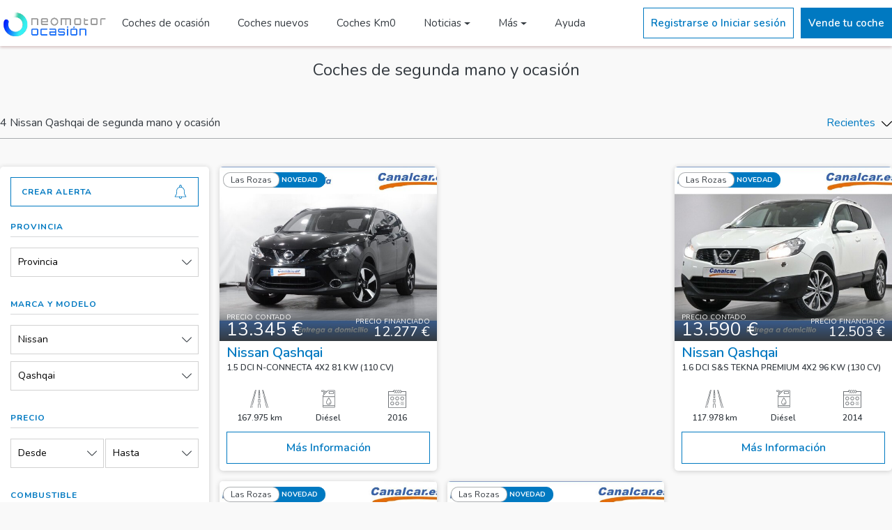

--- FILE ---
content_type: text/html; charset=UTF-8
request_url: https://ocasion.neomotor.com/coches-segunda-mano-nissan-qashqai-valencia
body_size: 13328
content:
<!DOCTYPE html><html lang="es">  <head>    <base href="/">    <meta charset="utf-8">    <meta http-equiv="X-UA-Compatible" content="IE=edge">    <meta name="viewport" content="width=device-width, initial-scale=1, shrink-to-fit=no">    <meta name="description" content="4 Nissan Qashqai de particulares, concesionarios y profesionales del motor de segundamano y ocasión . Ofertas de Nissan Qashqai a los mejores precios">        <title>Nissan Qashqai de segunda mano y ocasión - Neomotor Ocasión</title>          <link rel="shortcut icon" type="image/x-icon" href="/img/favicon.png" />            <link rel="canonical" href="https://ocasion.neomotor.com/coches-segunda-mano-nissan-qashqai-valencia" />    <link rel='dns-prefetch' href='https://fonts.googleapis.com' />    <link rel="stylesheet" href="/css/bootstrap.min.css">    <link rel="stylesheet" href="/css/swiper.min.css">    <link rel="stylesheet" href="/css/leaflet.css" />    <link rel="stylesheet" href="/css/frontend/custom.css?v14">            <link href="/vendor/fortawesome/font-awesome/css/all.min.css" rel="stylesheet" type="text/css">              <link rel="manifest" href="/img/manifest.json?v1">        <link href="https://fonts.googleapis.com/css?family=Nunito:300,400,600,700&display=swap" rel="stylesheet">      <!-- Google tag (gtag.js) -->  <script async src="https://www.googletagmanager.com/gtag/js?id=UA-13064104-1"></script>  <script>    window.dataLayer = window.dataLayer || [];    function gtag(){dataLayer.push(arguments);}    gtag('js', new Date());    gtag('config', 'UA-13064104-1');  </script>   <!-- Google Tag Manager --><script>(function(w,d,s,l,i){w[l]=w[l]||[];w[l].push({'gtm.start':  new Date().getTime(),event:'gtm.js'});var f=d.getElementsByTagName(s)[0],  j=d.createElement(s),dl=l!='dataLayer'?'&l='+l:'';j.async=true;j.src=  'https://www.googletagmanager.com/gtm.js?id='+i+dl;f.parentNode.insertBefore(j,f);  })(window,document,'script','dataLayer','GTM-K3F8ZWT');</script><!-- End Google Tag Manager -->    <!-- Begin adManager Tag -->    <script type='text/javascript'>      var googletag = googletag || {};      googletag.cmd = googletag.cmd || [];      (function () {        var gads = document.createElement('script');        gads.async = true;        gads.type = 'text/javascript';        var useSSL = 'https:' == document.location.protocol;        gads.src = (useSSL ? 'https:' : 'http:') +          '//www.googletagservices.com/tag/js/gpt.js';        var node = document.getElementsByTagName('script')[0];        node.parentNode.insertBefore(gads, node);      })();    </script>    <!-- End adManager Tag -->     <!-- Ads -->     <script async='async' src='https://www.googletagservices.com/tag/js/gpt.js'></script>     <script type='text/javascript'>       var googletag = googletag || {};       googletag.cmd = googletag.cmd || [];          googletag.cmd.push(function() {       googletag.pubads().setTargeting('Portal', 'ibercoches');              });     </script>                <script>        googletag.cmd.push(function () {          var mapping0 = googletag.sizeMapping()                .addSize([0,0],[300,100])                .addSize([768, 0], [768, 90])                .addSize([768, 0], [980, 90])                .addSize([980, 0], [980, 250])                .build();          var mapping = googletag.sizeMapping()                .addSize([0,0],[320,100])                .addSize([768, 0], [768, 90])                .addSize([980, 0], [980, 90])                .build();                        var mapping1 = googletag.sizeMapping()              .addSize([0,0],[300,250])              .addSize([768, 0], [768, 90])              .addSize([980, 0], [980, 90])              .build();          var mapping2 = googletag.sizeMapping()            .addSize([0,0],[300,250])            .addSize([768, 0], [768, 90])            .addSize([980, 0], [980, 90])            .build();          googletag.defineSlot('/1004272/IC_Listado_300x250', [300, 250], 'IC_Listado_300x250').addService(googletag.pubads());          googletag.defineSlot('/1004272/IC_Listado_300x150', [300, 150], 'IC_Listado_300x150').addService(googletag.pubads());                    googletag.defineSlot('/1004272/IC_Listado_300x600', [300, 600], 'IC_Listado_300x600')          .addService(googletag.pubads());                    googletag.defineSlot('/1004272/IC_Listado_Banner_980x90', [980, 90], 'IC_Listado_Banner_980x90')          .defineSizeMapping(mapping)          .addService(googletag.pubads());          googletag.pubads().enableSingleRequest();          googletag.pubads().collapseEmptyDivs();          googletag.pubads().disableInitialLoad();          googletag.enableServices();        });      </script>          </head>  <body class="section coches-segunda-mano-nissan-qashqai-valencia">    <!-- Google Tag Manager (noscript) -->    <noscript><iframe src="https://www.googletagmanager.com/ns.html?id=GTM-K3F8ZWT" height="0" width="0" style="display:none;visibility:hidden"></iframe></noscript>    <!-- End Google Tag Manager (noscript) -->    <header>  <div id="navCabecera">    <div id="navCabecera1">          </div>    <div id="navCabecera2">      <div class="menu-superior">        <div class="container">          <div class="menu-principal">            <button class="abrir-cerrar-menu" type="button" aria-label="Menú">              <svg><use xlink:href="/icon/ibercoches.svg#menu"></use></svg>            </button>            <a href="/" title="Inicio NeoMotor Ocasión" alt="Inicio NeoMotor Ocasión" class="logo">                              <img alt="Logo ocasion.neomotor.com" title="ocasion.neomotor.com" src="/img/logo-neomotor-ocasion.png?v3">                          </a>            <div class="secciones">              <a href="/coches-segunda-mano" alt="Coches segunda mano" title="Coches segunda mano" class="seccion ">Coches de ocasión</a>              <a href="/coches-nuevos" alt="Coches nuevos" title="Coches nuevos" class="seccion ">Coches nuevos</a>              <a href="/coches-km0" alt="Coches Km0" title="Coches Km0" class="seccion ">Coches Km0</a>              <div class="dropdown">                <button class="seccion dropdown-toggle" type="button" data-toggle="dropdown">Noticias</button>                <div class="dropdown-menu">                  <a class="dropdown-item" target="_blank" alt="Actualidad" title="Actualidad Coches" href="https://www.neomotor.com/actualidad">Actualidad</a>                  <a class="dropdown-item" target="_blank" alt="Noticias Coches" title="Noticias Coches" href="https://www.neomotor.com/coches">Coches</a>                  <a class="dropdown-item" target="_blank" alt="Noticias Motos" title="Noticias Motos" href="https://www.neomotor.com/motos">Motos</a>                  <a class="dropdown-item" target="_blank" alt="Noticias Industria" title="Noticias Industria" href="https://www.neomotor.com/industria">Industria</a>                  <a class="dropdown-item" target="_blank" alt="Noticias Electricos" title="Noticias Electricos" href="https://www.neomotor.com/electricos">Electricos</a>                  <a class="dropdown-item" target="_blank" alt="Selección Vídeos" title="Selección Vídeos" href="https://neomotor.sport.es/multimedia">Multimedia</a>                  </div>              </div>              <div class="dropdown">                <button class="seccion dropdown-toggle" type="button" data-toggle="dropdown">Más</button>                <div class="dropdown-menu">                  <a class="dropdown-item " alt="Coches segunda mano SUV 4x4" title="Coches segunda mano SUV 4x4" href="/coches-segunda-mano-4x4-suv">Coches segunda mano SUV 4X4</a>                  <a class="dropdown-item " alt="Coches segunda mano automáticos" title="Coches segunda mano automático" href="/coches-segunda-mano-automatico">Coches segunda mano automáticos</a>                  <a class="dropdown-item " alt="Coches segunda mano familiares" title="Coches segunda mano familiares" href="/coches-segunda-mano-familiar">Coches segunda mano familiares</a>                  <a class="dropdown-item " alt="Coches segunda mano eléctricos" title="Coches segunda mano eléctricos" href="/coches-segunda-mano-electrico">Coches segunda mano eléctricos</a>                  <a class="dropdown-item " alt="Furgonetas segunda mano" title="Furgonetas segunda mano" href="/coches-segunda-mano-furgoneta">Furgonetas segunda mano</a>                </div>              </div>              <a href="/contacto" alt="Contacta con Neomotor Ocasión" title="Contacta con Neomotor Ocasión" class="seccion ">Ayuda</a>            </div>          </div>          <div class="menu-secundario">                          <div class="boton invertido boton-login">Registrarse o Iniciar sesión</div>              <a href="/zona-privada/anuncio/nuevo" class="boton">Vende tu coche</a>                      </div>        </div>      </div>    </div>  </div>      <div class="menu-lateral">    <button class="dropdown collapsed" type="button" data-toggle="collapse" data-target="#menu-mi-cuenta">      <div class="dropdown-titulo">        <svg class="icono-usuario"><use xlink:href="/icon/ibercoches.svg#user"></use></svg>        <div class="texto">Mi cuenta</div>      </div>      <div class="dropdown-abierto-cerrado">        <svg class="icono-flecha"><use xlink:href="/icon/ibercoches.svg#down-arrow"></use></svg>      </div>    </button>    <div class="collapse" id="menu-mi-cuenta">              <div class="boton-login">Registrarse o Iniciar sesión</div>          </div>    <a href="/" alt="Inicio" title="Inicio" class="enlace ">      <svg class="icono"><use xlink:href="/icon/ibercoches.svg#magnifying-glass"></use></svg>      <div class="texto">Inicio</div>    </a>    <a href="/coches-segunda-mano" alt="Coches segunda mano" title="Coches segunda mano" class="enlace ">      <svg class="icono"><use xlink:href="/icon/ibercoches.svg#car"></use></svg>      <div class="texto">Coches de ocasión</div>    </a>    <a href="/coches-nuevos" alt="Coches nuevos" title="Coches nuevos" class="enlace ">      <svg class="icono"><use xlink:href="/icon/ibercoches.svg#car"></use></svg>      <div class="texto">Coches nuevos</div>    </a>    <a href="/coches-km0" alt="Coches Km0" title="Coches Km0" class="enlace ">      <svg class="icono"><use xlink:href="/icon/ibercoches.svg#car"></use></svg>      <div class="texto">Coches Km0</div>    </a>    <button class="dropdown collapsed" type="button" data-toggle="collapse" data-target="#menu-noticias">      <div class="dropdown-titulo">        <svg class="icono-usuario"><use xlink:href="/icon/ibercoches.svg#eye"></use></svg>        <div class="texto">Noticias</div>      </div>      <div class="dropdown-abierto-cerrado">        <svg class="icono-flecha"><use xlink:href="/icon/ibercoches.svg#down-arrow"></use></svg>      </div>    </button>    <div class="collapse" id="menu-noticias">      <a target="_blank" alt="Noticias Actualidad" title="Noticias Actualidad" href="https://www.neomotor.com/actualidad">Actualidad</a>      <a target="_blank" alt="Noticias Coches" title="Noticias Coches" href="https://www.neomotor.com/coches">Coches</a>      <a target="_blank" alt="Noticias Motos" title="Noticias Motos" href="https://www.neomotor.com/motos">Motos</a>      <a target="_blank" alt="Noticias Industria" title="Noticias Industria" href="https://www.neomotor.com/industria">Industria</a>      <a target="_blank" alt="Noticias Trending" title="Noticias Trending" href="https://www.neomotor.com/competicion">Trending</a>      <a target="_blank" alt="Noticias Radares" title="Noticias Radares" href="https://www.neomotor.com/radares">Radares</a>                    <a target="_blank" alt="Noticias Competición" title="Noticias Competición" href="https://www.neomotor.com/competicion">Competición</a>                                  <a target="_blank" alt="Vídeos" title="Vídeos" href="https://neomotor.sport.es/videos">Vídeos</a>        <a target="_blank" alt="Fotos" title="Fotos" href="https://neomotor.sport.es/fotos">Fotos</a>      </div>        <a href="/coches-segunda-mano-4x4-suv" alt="Coches segunda mano SUV 4x4" title="Coches segunda mano SUV 4x4" class="enlace ">      <svg class="icono"><use xlink:href="/icon/ibercoches.svg#car"></use></svg>      <div class="texto">Coches segunda mano SUV 4X4</div>    </a>    <a href="/coches-segunda-mano-automatico" alt="Coches segunda mano automáticos" title="Coches segunda mano automáticos" class="enlace ">      <svg class="icono"><use xlink:href="/icon/ibercoches.svg#car"></use></svg>      <div class="texto">Coches segunda mano automáticos</div>    </a>    <a href="/coches-segunda-mano-electrico" alt="Coches segunda mano eléctricos" title="Coches segunda mano eléctricos" class="enlace ">      <svg class="icono"><use xlink:href="/icon/ibercoches.svg#car"></use></svg>      <div class="texto">Coches segunda mano eléctricos</div>    </a>    <a href="/coches-segunda-mano-furgoneta" alt="Furgonetas segunda mano" title="Furgonetas segunda mano" class="enlace ">      <svg class="icono"><use xlink:href="/icon/ibercoches.svg#car"></use></svg>      <div class="texto">Furgonetas segunda mano</div>    </a>    <a href="/contacto" alt="Contactar" title="Contactar" class="enlace ">      <svg class="icono"><use xlink:href="/icon/ibercoches.svg#email"></use></svg>      <div class="texto">Ayuda</div>    </a>  </div>  <div class="sombra-fondo"></div></header>    <main><div id="acciones-listado">  <div class="contenido">    <div class="container">      <div class="boton boton-filtrar">        <div class="texto">Filtrar</div>        <svg class="icono-flecha"><use xlink:href="/icon/ibercoches.svg#down-arrow"></use></svg>      </div>      <div class="separador"></div>      <div class="boton boton-orden">        <div class="texto">Orden</div>        <svg class="icono-flecha"><use xlink:href="/icon/ibercoches.svg#down-arrow"></use></svg>      </div>    </div>  </div></div>        <div id="titulo-filtro">          <div class="container">              <div class="publicidad" style="margin-top:20px;">                <div id="IC_Listado_Banner_980x90" style="text-align: center;">                  <script>                      googletag.cmd.push(function() { googletag.display('IC_Listado_Banner_980x90'); });                  </script>                </div>              </div>          </div>          <div class="container">            <h1>Coches de segunda mano y ocasión </h1>          </div>        </div>        <div id="mostrando-orden-listado">      <div class="container">        <div class="contenido">          <h2 class="mostrando">                          4 Nissan Qashqai de segunda mano y ocasión                       </h2>          <button class="boton-orden" type="button">            <span>Recientes</span>            <svg class="icono-flecha"><use xlink:href="/icon/ibercoches.svg#down-arrow"></use></svg>          </button>        </div>        <div class="boton invertido alerta boton-login">          <div class="titulo">Crear alerta</div>          <svg class="campana"><use xlink:href="/icon/ibercoches.svg#bell"></use></svg>        </div>      </div>        </div>      <div id="anuncios-listado">  <div class="container">    <div class="contenido">      <form action="/coches-segunda-mano" method="GET" class="filtros">        <div class="header-filtros">          <div class="titulo">Filtrar por</div>          <svg class="cerrar"><use xlink:href="/icon/ibercoches.svg#close"></use></svg>        </div>        <div class="body-filtros">          <div class="boton invertido alerta boton-login">            <div class="titulo">Crear alerta</div>            <svg class="campana"><use xlink:href="/icon/ibercoches.svg#bell"></use></svg>          </div>          <div class="filtro">            <div class="titulo">Provincia</div>            <div class="separador"></div>            <div class="contenido-filtro">              <div class="contenedor-select">                <select name="provincia_id" >                  <option value="-1" selected>Provincia</option>                                      <option value="27" >Madrid</option>                                  </select>                <div class="dropdown">                  <button class="dropdown-toggle" type="button" data-toggle="dropdown">Provincia</button>                  <div class="dropdown-menu">                    <div data-valor="-1" class="opcion activo">Provincia</div>                                          <div data-valor="27" class="opcion ">Madrid</div>                                      </div>                </div>              </div>            </div>          </div>          <div class="filtro">            <div class="titulo">Marca y modelo</div>            <div class="separador"></div>            <div class="contenido-filtro">              <div class="contenedor-select">                <select id="select-marca" name="marca_id" >                  <option value="-1" >Marca</option>                                      <option value="90" >Abarth</option>                                      <option value="5" >Audi</option>                                      <option value="8" >BMW</option>                                      <option value="9" >Cadillac</option>                                      <option value="11" >Chevrolet</option>                                      <option value="13" >Citroën</option>                                      <option value="14" >Dacia</option>                                      <option value="17" >Dodge</option>                                      <option value="102" >DS Automobiles</option>                                      <option value="100024" >EVO</option>                                      <option value="19" >Fiat</option>                                      <option value="20" >Ford</option>                                      <option value="23" >Honda</option>                                      <option value="24" >Hummer</option>                                      <option value="25" >Hyundai</option>                                      <option value="29" >Jaguar</option>                                      <option value="31" >Jeep</option>                                      <option value="32" >Kia</option>                                      <option value="35" >Lancia</option>                                      <option value="36" >Land-Rover</option>                                      <option value="37" >Lexus</option>                                      <option value="42" >Mazda</option>                                      <option value="43" >Mercedes-Benz</option>                                      <option value="44" >MG</option>                                      <option value="46" >Mini</option>                                      <option value="47" >Mitsubishi</option>                                      <option value="49" selected>Nissan</option>                                      <option value="50" >Opel</option>                                      <option value="51" >Peugeot</option>                                      <option value="54" >Porsche</option>                                      <option value="55" >Renault</option>                                      <option value="60" >Seat</option>                                      <option value="61" >Skoda</option>                                      <option value="62" >Smart</option>                                      <option value="63" >SsangYong</option>                                      <option value="65" >Suzuki</option>                                      <option value="85" >Tesla</option>                                      <option value="68" >Toyota</option>                                      <option value="69" >Volkswagen</option>                                      <option value="70" >Volvo</option>                                  </select>                <div class="dropdown">                  <button class="dropdown-toggle" type="button" data-toggle="dropdown">Nissan</button>                  <div class="dropdown-menu">                    <div data-valor="-1" class="opcion ">Marca</div>                                          <div data-valor="90" class="opcion ">Abarth</div>                                          <div data-valor="5" class="opcion ">Audi</div>                                          <div data-valor="8" class="opcion ">BMW</div>                                          <div data-valor="9" class="opcion ">Cadillac</div>                                          <div data-valor="11" class="opcion ">Chevrolet</div>                                          <div data-valor="13" class="opcion ">Citroën</div>                                          <div data-valor="14" class="opcion ">Dacia</div>                                          <div data-valor="17" class="opcion ">Dodge</div>                                          <div data-valor="102" class="opcion ">DS Automobiles</div>                                          <div data-valor="100024" class="opcion ">EVO</div>                                          <div data-valor="19" class="opcion ">Fiat</div>                                          <div data-valor="20" class="opcion ">Ford</div>                                          <div data-valor="23" class="opcion ">Honda</div>                                          <div data-valor="24" class="opcion ">Hummer</div>                                          <div data-valor="25" class="opcion ">Hyundai</div>                                          <div data-valor="29" class="opcion ">Jaguar</div>                                          <div data-valor="31" class="opcion ">Jeep</div>                                          <div data-valor="32" class="opcion ">Kia</div>                                          <div data-valor="35" class="opcion ">Lancia</div>                                          <div data-valor="36" class="opcion ">Land-Rover</div>                                          <div data-valor="37" class="opcion ">Lexus</div>                                          <div data-valor="42" class="opcion ">Mazda</div>                                          <div data-valor="43" class="opcion ">Mercedes-Benz</div>                                          <div data-valor="44" class="opcion ">MG</div>                                          <div data-valor="46" class="opcion ">Mini</div>                                          <div data-valor="47" class="opcion ">Mitsubishi</div>                                          <div data-valor="49" class="opcion activo">Nissan</div>                                          <div data-valor="50" class="opcion ">Opel</div>                                          <div data-valor="51" class="opcion ">Peugeot</div>                                          <div data-valor="54" class="opcion ">Porsche</div>                                          <div data-valor="55" class="opcion ">Renault</div>                                          <div data-valor="60" class="opcion ">Seat</div>                                          <div data-valor="61" class="opcion ">Skoda</div>                                          <div data-valor="62" class="opcion ">Smart</div>                                          <div data-valor="63" class="opcion ">SsangYong</div>                                          <div data-valor="65" class="opcion ">Suzuki</div>                                          <div data-valor="85" class="opcion ">Tesla</div>                                          <div data-valor="68" class="opcion ">Toyota</div>                                          <div data-valor="69" class="opcion ">Volkswagen</div>                                          <div data-valor="70" class="opcion ">Volvo</div>                                      </div>                </div>              </div>              <div class="contenedor-select contenedor-modelos">                <select name="modelo_id" class="" >                  <option value="-1" >Modelo</option>                                      <option value="1099" >Juke</option>                                      <option value="1059" >Murano</option>                                      <option value="1068" selected>Qashqai</option>                                      <option value="1074" >X-Trail</option>                                  </select>                <div class="dropdown">                  <button class="dropdown-toggle " type="button" data-toggle="dropdown">Qashqai</button>                                      <div class="dropdown-menu dropdown-modelos">                      <div data-valor="-1" class="opcion ">Modelo</div>                                              <div data-valor="1099" class="opcion ">Juke</div>                                              <div data-valor="1059" class="opcion ">Murano</div>                                              <div data-valor="1068" class="opcion activo">Qashqai</div>                                              <div data-valor="1074" class="opcion ">X-Trail</div>                                          </div>                                  </div>              </div>            </div>          </div>          <div class="filtro">            <div class="titulo">Precio</div>            <div class="separador"></div>            <div class="contenido-filtro dos-filtros">              <div class="contenedor-select">                <select name="precio_desde" >                  <option value="-1" selected>Desde</option>                                                            <option value="3000" >3.000 €</option>                                                                                <option value="4000" >4.000 €</option>                                                                                <option value="5000" >5.000 €</option>                                                                                <option value="6000" >6.000 €</option>                                                                                <option value="7000" >7.000 €</option>                                                                                <option value="8000" >8.000 €</option>                                                                                <option value="9000" >9.000 €</option>                                                                                <option value="10000" >10.000 €</option>                                                                                <option value="12000" >12.000 €</option>                                                                                <option value="14000" >14.000 €</option>                                                                                <option value="16000" >16.000 €</option>                                                                                <option value="18000" >18.000 €</option>                                                                                <option value="20000" >20.000 €</option>                                                                                <option value="25000" >25.000 €</option>                                                                                <option value="30000" >30.000 €</option>                                                                                <option value="35000" >35.000 €</option>                                                                                <option value="40000" >40.000 €</option>                                                                                <option value="45000" >45.000 €</option>                                                                                <option value="50000" >50.000 €</option>                                                                                <option value="55000" >55.000 €</option>                                                                                <option value="60000" >60.000 €</option>                                                                                <option value="65000" >65.000 €</option>                                                                                            </select>                <div class="dropdown">                  <button class="dropdown-toggle" type="button" data-toggle="dropdown">Desde</button>                  <div class="dropdown-menu">                    <div data-valor="-1" class="opcion activo">Desde</div>                                                                  <div data-valor="3000" class="opcion ">3.000 €</div>                                                                                        <div data-valor="4000" class="opcion ">4.000 €</div>                                                                                        <div data-valor="5000" class="opcion ">5.000 €</div>                                                                                        <div data-valor="6000" class="opcion ">6.000 €</div>                                                                                        <div data-valor="7000" class="opcion ">7.000 €</div>                                                                                        <div data-valor="8000" class="opcion ">8.000 €</div>                                                                                        <div data-valor="9000" class="opcion ">9.000 €</div>                                                                                        <div data-valor="10000" class="opcion ">10.000 €</div>                                                                                        <div data-valor="12000" class="opcion ">12.000 €</div>                                                                                        <div data-valor="14000" class="opcion ">14.000 €</div>                                                                                        <div data-valor="16000" class="opcion ">16.000 €</div>                                                                                        <div data-valor="18000" class="opcion ">18.000 €</div>                                                                                        <div data-valor="20000" class="opcion ">20.000 €</div>                                                                                        <div data-valor="25000" class="opcion ">25.000 €</div>                                                                                        <div data-valor="30000" class="opcion ">30.000 €</div>                                                                                        <div data-valor="35000" class="opcion ">35.000 €</div>                                                                                        <div data-valor="40000" class="opcion ">40.000 €</div>                                                                                        <div data-valor="45000" class="opcion ">45.000 €</div>                                                                                        <div data-valor="50000" class="opcion ">50.000 €</div>                                                                                        <div data-valor="55000" class="opcion ">55.000 €</div>                                                                                        <div data-valor="60000" class="opcion ">60.000 €</div>                                                                                        <div data-valor="65000" class="opcion ">65.000 €</div>                                                                                                      </div>                </div>              </div>              <div class="contenedor-select">                <select name="precio_hasta" >                  <option value="-1" selected>Hasta</option>                                                                                                  <option value="4000" >4.000 €</option>                                                                                <option value="5000" >5.000 €</option>                                                                                <option value="6000" >6.000 €</option>                                                                                <option value="7000" >7.000 €</option>                                                                                <option value="8000" >8.000 €</option>                                                                                <option value="9000" >9.000 €</option>                                                                                <option value="10000" >10.000 €</option>                                                                                <option value="12000" >12.000 €</option>                                                                                <option value="14000" >14.000 €</option>                                                                                <option value="16000" >16.000 €</option>                                                                                <option value="18000" >18.000 €</option>                                                                                <option value="20000" >20.000 €</option>                                                                                <option value="25000" >25.000 €</option>                                                                                <option value="30000" >30.000 €</option>                                                                                <option value="35000" >35.000 €</option>                                                                                <option value="40000" >40.000 €</option>                                                                                <option value="45000" >45.000 €</option>                                                                                <option value="50000" >50.000 €</option>                                                                                <option value="55000" >55.000 €</option>                                                                                <option value="60000" >60.000 €</option>                                                                                <option value="65000" >65.000 €</option>                                                                                <option value="70000" >70.000 €</option>                                                      </select>                <div class="dropdown">                  <button class="dropdown-toggle" type="button" data-toggle="dropdown">Hasta</button>                  <div class="dropdown-menu dropdown-menu-right">                    <div data-valor="-1" class="opcion activo">Hasta</div>                                                                                                            <div data-valor="4000" class="opcion ">4.000 €</div>                                                                                        <div data-valor="5000" class="opcion ">5.000 €</div>                                                                                        <div data-valor="6000" class="opcion ">6.000 €</div>                                                                                        <div data-valor="7000" class="opcion ">7.000 €</div>                                                                                        <div data-valor="8000" class="opcion ">8.000 €</div>                                                                                        <div data-valor="9000" class="opcion ">9.000 €</div>                                                                                        <div data-valor="10000" class="opcion ">10.000 €</div>                                                                                        <div data-valor="12000" class="opcion ">12.000 €</div>                                                                                        <div data-valor="14000" class="opcion ">14.000 €</div>                                                                                        <div data-valor="16000" class="opcion ">16.000 €</div>                                                                                        <div data-valor="18000" class="opcion ">18.000 €</div>                                                                                        <div data-valor="20000" class="opcion ">20.000 €</div>                                                                                        <div data-valor="25000" class="opcion ">25.000 €</div>                                                                                        <div data-valor="30000" class="opcion ">30.000 €</div>                                                                                        <div data-valor="35000" class="opcion ">35.000 €</div>                                                                                        <div data-valor="40000" class="opcion ">40.000 €</div>                                                                                        <div data-valor="45000" class="opcion ">45.000 €</div>                                                                                        <div data-valor="50000" class="opcion ">50.000 €</div>                                                                                        <div data-valor="55000" class="opcion ">55.000 €</div>                                                                                        <div data-valor="60000" class="opcion ">60.000 €</div>                                                                                        <div data-valor="65000" class="opcion ">65.000 €</div>                                                                                        <div data-valor="70000" class="opcion ">70.000 €</div>                                                            </div>                </div>              </div>            </div>          </div>          <div class="filtro">            <div class="titulo">Combustible</div>            <div class="separador"></div>            <div class="contenido-filtro">              <div class="contenedor-select">                <select name="combustible_id" >                  <option value="-1" selected>Combustible</option>                                      <option value="1" >Diésel</option>                                      <option value="2" >Eléctrico</option>                                      <option value="4" >Gas licuado (GLP)</option>                                      <option value="6" >Gasolina</option>                                      <option value="8" >Híbrido (Diesel)</option>                                      <option value="7" >Híbrido (Gasolina)</option>                                  </select>                <div class="dropdown">                  <button class="dropdown-toggle" type="button" data-toggle="dropdown">Combustible</button>                  <div class="dropdown-menu">                    <div data-valor="-1" class="opcion activo">Combustible</div>                                          <div data-valor="1" class="opcion ">Diésel</div>                                          <div data-valor="2" class="opcion ">Eléctrico</div>                                          <div data-valor="4" class="opcion ">Gas licuado (GLP)</div>                                          <div data-valor="6" class="opcion ">Gasolina</div>                                          <div data-valor="8" class="opcion ">Híbrido (Diesel)</div>                                          <div data-valor="7" class="opcion ">Híbrido (Gasolina)</div>                                      </div>                </div>              </div>            </div>          </div>          <div class="filtro">            <div class="titulo">Cambio</div>            <div class="separador"></div>            <div class="contenido-filtro dos-filtros">                              <div class="opcion-boton">                  <input type="radio" name="cambio_id" data-waschecked="" value="2" id="cambio2" >                  <label class="cambio" for="cambio2">                    <svg class="icono"><use xlink:href="/icon/ibercoches.svg#automatic-transmission"></use></svg>                    <div class="texto">Automático</div>                  </label>                </div>                              <div class="opcion-boton">                  <input type="radio" name="cambio_id" data-waschecked="" value="1" id="cambio1" >                  <label class="cambio" for="cambio1">                    <svg class="icono"><use xlink:href="/icon/ibercoches.svg#manual-transmission"></use></svg>                    <div class="texto">Manual</div>                  </label>                </div>                          </div>          </div>          <div class="filtro">            <div class="titulo">Carrocería</div>            <div class="separador"></div>            <div class="carrocerias">                              <div class="contenedor-check">                  <input type="checkbox" name="carroceria_id[]" value="5" id="carroceria5" >                  <label class="carroceria" for="carroceria5">                    <div class="imagen">                      <img class="img-fluid" alt="Carrocería 4x4/SUV" title="Carrocería 4x4/SUV" src="/img/carroceria/5.png">                    </div>                    <div class="nombre">4x4/SUV</div>                  </label>                </div>                              <div class="contenedor-check">                  <input type="checkbox" name="carroceria_id[]" value="11" id="carroceria11" >                  <label class="carroceria" for="carroceria11">                    <div class="imagen">                      <img class="img-fluid" alt="Carrocería Berlina" title="Carrocería Berlina" src="/img/carroceria/11.png">                    </div>                    <div class="nombre">Berlina</div>                  </label>                </div>                              <div class="contenedor-check">                  <input type="checkbox" name="carroceria_id[]" value="2" id="carroceria2" >                  <label class="carroceria" for="carroceria2">                    <div class="imagen">                      <img class="img-fluid" alt="Carrocería Cabriolet" title="Carrocería Cabriolet" src="/img/carroceria/2.png">                    </div>                    <div class="nombre">Cabriolet</div>                  </label>                </div>                              <div class="contenedor-check">                  <input type="checkbox" name="carroceria_id[]" value="14" id="carroceria14" >                  <label class="carroceria" for="carroceria14">                    <div class="imagen">                      <img class="img-fluid" alt="Carrocería Coupé" title="Carrocería Coupé" src="/img/carroceria/14.png">                    </div>                    <div class="nombre">Coupé</div>                  </label>                </div>                              <div class="contenedor-check">                  <input type="checkbox" name="carroceria_id[]" value="10" id="carroceria10" >                  <label class="carroceria" for="carroceria10">                    <div class="imagen">                      <img class="img-fluid" alt="Carrocería Familiar" title="Carrocería Familiar" src="/img/carroceria/10.png">                    </div>                    <div class="nombre">Familiar</div>                  </label>                </div>                              <div class="contenedor-check">                  <input type="checkbox" name="carroceria_id[]" value="13" id="carroceria13" >                  <label class="carroceria" for="carroceria13">                    <div class="imagen">                      <img class="img-fluid" alt="Carrocería Furgoneta" title="Carrocería Furgoneta" src="/img/carroceria/13.png">                    </div>                    <div class="nombre">Furgoneta</div>                  </label>                </div>                              <div class="contenedor-check">                  <input type="checkbox" name="carroceria_id[]" value="9" id="carroceria9" >                  <label class="carroceria" for="carroceria9">                    <div class="imagen">                      <img class="img-fluid" alt="Carrocería Industrial" title="Carrocería Industrial" src="/img/carroceria/9.png">                    </div>                    <div class="nombre">Industrial</div>                  </label>                </div>                              <div class="contenedor-check">                  <input type="checkbox" name="carroceria_id[]" value="6" id="carroceria6" >                  <label class="carroceria" for="carroceria6">                    <div class="imagen">                      <img class="img-fluid" alt="Carrocería Monovolúmen" title="Carrocería Monovolúmen" src="/img/carroceria/6.png">                    </div>                    <div class="nombre">Monovolúmen</div>                  </label>                </div>                              <div class="contenedor-check">                  <input type="checkbox" name="carroceria_id[]" value="12" id="carroceria12" >                  <label class="carroceria" for="carroceria12">                    <div class="imagen">                      <img class="img-fluid" alt="Carrocería Utilitario" title="Carrocería Utilitario" src="/img/carroceria/12.png">                    </div>                    <div class="nombre">Utilitario</div>                  </label>                </div>                          </div>          </div>          <div class="filtro">            <div class="titulo">Año</div>            <div class="separador"></div>            <div class="contenido-filtro dos-filtros">              <div class="contenedor-select">                <select name="ano_desde" >                  <option value="-1" selected>Desde</option>                                      <option value="2025" >2025</option>                                      <option value="2024" >2024</option>                                      <option value="2023" >2023</option>                                      <option value="2022" >2022</option>                                      <option value="2021" >2021</option>                                      <option value="2020" >2020</option>                                      <option value="2019" >2019</option>                                      <option value="2018" >2018</option>                                      <option value="2017" >2017</option>                                      <option value="2016" >2016</option>                                      <option value="2015" >2015</option>                                      <option value="2014" >2014</option>                                      <option value="2013" >2013</option>                                      <option value="2012" >2012</option>                                      <option value="2011" >2011</option>                                      <option value="2010" >2010</option>                                      <option value="2009" >2009</option>                                      <option value="2008" >2008</option>                                      <option value="2007" >2007</option>                                      <option value="2006" >2006</option>                                      <option value="2005" >2005</option>                                      <option value="2004" >2004</option>                                  </select>                <div class="dropdown">                  <button class="dropdown-toggle" type="button" data-toggle="dropdown">Desde</button>                  <div class="dropdown-menu">                    <div data-valor="-1" class="opcion activo">Desde</div>                                          <div data-valor="2025" class="opcion ">2025</div>                                          <div data-valor="2024" class="opcion ">2024</div>                                          <div data-valor="2023" class="opcion ">2023</div>                                          <div data-valor="2022" class="opcion ">2022</div>                                          <div data-valor="2021" class="opcion ">2021</div>                                          <div data-valor="2020" class="opcion ">2020</div>                                          <div data-valor="2019" class="opcion ">2019</div>                                          <div data-valor="2018" class="opcion ">2018</div>                                          <div data-valor="2017" class="opcion ">2017</div>                                          <div data-valor="2016" class="opcion ">2016</div>                                          <div data-valor="2015" class="opcion ">2015</div>                                          <div data-valor="2014" class="opcion ">2014</div>                                          <div data-valor="2013" class="opcion ">2013</div>                                          <div data-valor="2012" class="opcion ">2012</div>                                          <div data-valor="2011" class="opcion ">2011</div>                                          <div data-valor="2010" class="opcion ">2010</div>                                          <div data-valor="2009" class="opcion ">2009</div>                                          <div data-valor="2008" class="opcion ">2008</div>                                          <div data-valor="2007" class="opcion ">2007</div>                                          <div data-valor="2006" class="opcion ">2006</div>                                          <div data-valor="2005" class="opcion ">2005</div>                                          <div data-valor="2004" class="opcion ">2004</div>                                      </div>                </div>              </div>              <div class="contenedor-select">                <select name="ano_hasta" >                  <option value="-1" selected>Hasta</option>                                      <option value="2025" >2025</option>                                      <option value="2024" >2024</option>                                      <option value="2023" >2023</option>                                      <option value="2022" >2022</option>                                      <option value="2021" >2021</option>                                      <option value="2020" >2020</option>                                      <option value="2019" >2019</option>                                      <option value="2018" >2018</option>                                      <option value="2017" >2017</option>                                      <option value="2016" >2016</option>                                      <option value="2015" >2015</option>                                      <option value="2014" >2014</option>                                      <option value="2013" >2013</option>                                      <option value="2012" >2012</option>                                      <option value="2011" >2011</option>                                      <option value="2010" >2010</option>                                      <option value="2009" >2009</option>                                      <option value="2008" >2008</option>                                      <option value="2007" >2007</option>                                      <option value="2006" >2006</option>                                      <option value="2005" >2005</option>                                      <option value="2004" >2004</option>                                  </select>                <div class="dropdown">                  <button class="dropdown-toggle" type="button" data-toggle="dropdown">Hasta</button>                  <div class="dropdown-menu dropdown-menu-right">                    <div data-valor="-1" class="opcion activo">Hasta</div>                                          <div data-valor="2025" class="opcion ">2025</div>                                          <div data-valor="2024" class="opcion ">2024</div>                                          <div data-valor="2023" class="opcion ">2023</div>                                          <div data-valor="2022" class="opcion ">2022</div>                                          <div data-valor="2021" class="opcion ">2021</div>                                          <div data-valor="2020" class="opcion ">2020</div>                                          <div data-valor="2019" class="opcion ">2019</div>                                          <div data-valor="2018" class="opcion ">2018</div>                                          <div data-valor="2017" class="opcion ">2017</div>                                          <div data-valor="2016" class="opcion ">2016</div>                                          <div data-valor="2015" class="opcion ">2015</div>                                          <div data-valor="2014" class="opcion ">2014</div>                                          <div data-valor="2013" class="opcion ">2013</div>                                          <div data-valor="2012" class="opcion ">2012</div>                                          <div data-valor="2011" class="opcion ">2011</div>                                          <div data-valor="2010" class="opcion ">2010</div>                                          <div data-valor="2009" class="opcion ">2009</div>                                          <div data-valor="2008" class="opcion ">2008</div>                                          <div data-valor="2007" class="opcion ">2007</div>                                          <div data-valor="2006" class="opcion ">2006</div>                                          <div data-valor="2005" class="opcion ">2005</div>                                          <div data-valor="2004" class="opcion ">2004</div>                                      </div>                </div>              </div>            </div>          </div>          <div class="filtro">            <div class="titulo">Kilómetros</div>            <div class="separador"></div>            <div class="contenido-filtro dos-filtros">              <div class="contenedor-select">                <select name="kilometros_desde" >                  <option value="-1" selected>Desde</option>                                                            <option value="0" >0 km</option>                                                                                <option value="1000" >1.000 km</option>                                                                                <option value="2000" >2.000 km</option>                                                                                <option value="3000" >3.000 km</option>                                                                                <option value="4000" >4.000 km</option>                                                                                <option value="5000" >5.000 km</option>                                                                                <option value="6000" >6.000 km</option>                                                                                <option value="7000" >7.000 km</option>                                                                                <option value="8000" >8.000 km</option>                                                                                <option value="9000" >9.000 km</option>                                                                                <option value="10000" >10.000 km</option>                                                                                <option value="12000" >12.000 km</option>                                                                                <option value="14000" >14.000 km</option>                                                                                <option value="16000" >16.000 km</option>                                                                                <option value="18000" >18.000 km</option>                                                                                <option value="20000" >20.000 km</option>                                                                                <option value="25000" >25.000 km</option>                                                                                <option value="30000" >30.000 km</option>                                                                                <option value="35000" >35.000 km</option>                                                                                <option value="40000" >40.000 km</option>                                                                                <option value="45000" >45.000 km</option>                                                                                <option value="50000" >50.000 km</option>                                                                                <option value="55000" >55.000 km</option>                                                                                <option value="60000" >60.000 km</option>                                                                                <option value="65000" >65.000 km</option>                                                                                <option value="70000" >70.000 km</option>                                                                                <option value="75000" >75.000 km</option>                                                                                <option value="80000" >80.000 km</option>                                                                                <option value="85000" >85.000 km</option>                                                                                <option value="90000" >90.000 km</option>                                                                                <option value="95000" >95.000 km</option>                                                                                <option value="100000" >100.000 km</option>                                                                                <option value="105000" >105.000 km</option>                                                                                <option value="110000" >110.000 km</option>                                                                                <option value="115000" >115.000 km</option>                                                                                <option value="120000" >120.000 km</option>                                                                                <option value="125000" >125.000 km</option>                                                                                <option value="130000" >130.000 km</option>                                                                                <option value="135000" >135.000 km</option>                                                                                <option value="140000" >140.000 km</option>                                                                                <option value="145000" >145.000 km</option>                                                                                <option value="150000" >150.000 km</option>                                                                                <option value="155000" >155.000 km</option>                                                                                <option value="160000" >160.000 km</option>                                                                                <option value="165000" >165.000 km</option>                                                                                <option value="170000" >170.000 km</option>                                                                                <option value="175000" >175.000 km</option>                                                                                <option value="180000" >180.000 km</option>                                                                                <option value="185000" >185.000 km</option>                                                                                <option value="190000" >190.000 km</option>                                                                                <option value="195000" >195.000 km</option>                                                                                <option value="200000" >200.000 km</option>                                                                                <option value="205000" >205.000 km</option>                                                                                <option value="210000" >210.000 km</option>                                                                                <option value="215000" >215.000 km</option>                                                                                <option value="220000" >220.000 km</option>                                                                                <option value="225000" >225.000 km</option>                                                                                <option value="230000" >230.000 km</option>                                                                                <option value="235000" >235.000 km</option>                                                                                <option value="240000" >240.000 km</option>                                                                                <option value="245000" >245.000 km</option>                                                                                <option value="250000" >250.000 km</option>                                                                                <option value="255000" >255.000 km</option>                                                                                <option value="260000" >260.000 km</option>                                                                                <option value="265000" >265.000 km</option>                                                                                            </select>                <div class="dropdown">                  <button class="dropdown-toggle" type="button" data-toggle="dropdown">Desde</button>                  <div class="dropdown-menu">                    <div data-valor="-1" class="opcion activo">Desde</div>                                                                  <div data-valor="0" class="opcion ">0 km</div>                                                                                        <div data-valor="1000" class="opcion ">1.000 km</div>                                                                                        <div data-valor="2000" class="opcion ">2.000 km</div>                                                                                        <div data-valor="3000" class="opcion ">3.000 km</div>                                                                                        <div data-valor="4000" class="opcion ">4.000 km</div>                                                                                        <div data-valor="5000" class="opcion ">5.000 km</div>                                                                                        <div data-valor="6000" class="opcion ">6.000 km</div>                                                                                        <div data-valor="7000" class="opcion ">7.000 km</div>                                                                                        <div data-valor="8000" class="opcion ">8.000 km</div>                                                                                        <div data-valor="9000" class="opcion ">9.000 km</div>                                                                                        <div data-valor="10000" class="opcion ">10.000 km</div>                                                                                        <div data-valor="12000" class="opcion ">12.000 km</div>                                                                                        <div data-valor="14000" class="opcion ">14.000 km</div>                                                                                        <div data-valor="16000" class="opcion ">16.000 km</div>                                                                                        <div data-valor="18000" class="opcion ">18.000 km</div>                                                                                        <div data-valor="20000" class="opcion ">20.000 km</div>                                                                                        <div data-valor="25000" class="opcion ">25.000 km</div>                                                                                        <div data-valor="30000" class="opcion ">30.000 km</div>                                                                                        <div data-valor="35000" class="opcion ">35.000 km</div>                                                                                        <div data-valor="40000" class="opcion ">40.000 km</div>                                                                                        <div data-valor="45000" class="opcion ">45.000 km</div>                                                                                        <div data-valor="50000" class="opcion ">50.000 km</div>                                                                                        <div data-valor="55000" class="opcion ">55.000 km</div>                                                                                        <div data-valor="60000" class="opcion ">60.000 km</div>                                                                                        <div data-valor="65000" class="opcion ">65.000 km</div>                                                                                        <div data-valor="70000" class="opcion ">70.000 km</div>                                                                                        <div data-valor="75000" class="opcion ">75.000 km</div>                                                                                        <div data-valor="80000" class="opcion ">80.000 km</div>                                                                                        <div data-valor="85000" class="opcion ">85.000 km</div>                                                                                        <div data-valor="90000" class="opcion ">90.000 km</div>                                                                                        <div data-valor="95000" class="opcion ">95.000 km</div>                                                                                        <div data-valor="100000" class="opcion ">100.000 km</div>                                                                                        <div data-valor="105000" class="opcion ">105.000 km</div>                                                                                        <div data-valor="110000" class="opcion ">110.000 km</div>                                                                                        <div data-valor="115000" class="opcion ">115.000 km</div>                                                                                        <div data-valor="120000" class="opcion ">120.000 km</div>                                                                                        <div data-valor="125000" class="opcion ">125.000 km</div>                                                                                        <div data-valor="130000" class="opcion ">130.000 km</div>                                                                                        <div data-valor="135000" class="opcion ">135.000 km</div>                                                                                        <div data-valor="140000" class="opcion ">140.000 km</div>                                                                                        <div data-valor="145000" class="opcion ">145.000 km</div>                                                                                        <div data-valor="150000" class="opcion ">150.000 km</div>                                                                                        <div data-valor="155000" class="opcion ">155.000 km</div>                                                                                        <div data-valor="160000" class="opcion ">160.000 km</div>                                                                                        <div data-valor="165000" class="opcion ">165.000 km</div>                                                                                        <div data-valor="170000" class="opcion ">170.000 km</div>                                                                                        <div data-valor="175000" class="opcion ">175.000 km</div>                                                                                        <div data-valor="180000" class="opcion ">180.000 km</div>                                                                                        <div data-valor="185000" class="opcion ">185.000 km</div>                                                                                        <div data-valor="190000" class="opcion ">190.000 km</div>                                                                                        <div data-valor="195000" class="opcion ">195.000 km</div>                                                                                        <div data-valor="200000" class="opcion ">200.000 km</div>                                                                                        <div data-valor="205000" class="opcion ">205.000 km</div>                                                                                        <div data-valor="210000" class="opcion ">210.000 km</div>                                                                                        <div data-valor="215000" class="opcion ">215.000 km</div>                                                                                        <div data-valor="220000" class="opcion ">220.000 km</div>                                                                                        <div data-valor="225000" class="opcion ">225.000 km</div>                                                                                        <div data-valor="230000" class="opcion ">230.000 km</div>                                                                                        <div data-valor="235000" class="opcion ">235.000 km</div>                                                                                        <div data-valor="240000" class="opcion ">240.000 km</div>                                                                                        <div data-valor="245000" class="opcion ">245.000 km</div>                                                                                        <div data-valor="250000" class="opcion ">250.000 km</div>                                                                                        <div data-valor="255000" class="opcion ">255.000 km</div>                                                                                        <div data-valor="260000" class="opcion ">260.000 km</div>                                                                                        <div data-valor="265000" class="opcion ">265.000 km</div>                                                                                                      </div>                </div>              </div>              <div class="contenedor-select">                <select name="kilometros_hasta" >                  <option value="-1" selected>Hasta</option>                                                                                                  <option value="1000" >1.000 km</option>                                                                                <option value="2000" >2.000 km</option>                                                                                <option value="3000" >3.000 km</option>                                                                                <option value="4000" >4.000 km</option>                                                                                <option value="5000" >5.000 km</option>                                                                                <option value="6000" >6.000 km</option>                                                                                <option value="7000" >7.000 km</option>                                                                                <option value="8000" >8.000 km</option>                                                                                <option value="9000" >9.000 km</option>                                                                                <option value="10000" >10.000 km</option>                                                                                <option value="12000" >12.000 km</option>                                                                                <option value="14000" >14.000 km</option>                                                                                <option value="16000" >16.000 km</option>                                                                                <option value="18000" >18.000 km</option>                                                                                <option value="20000" >20.000 km</option>                                                                                <option value="25000" >25.000 km</option>                                                                                <option value="30000" >30.000 km</option>                                                                                <option value="35000" >35.000 km</option>                                                                                <option value="40000" >40.000 km</option>                                                                                <option value="45000" >45.000 km</option>                                                                                <option value="50000" >50.000 km</option>                                                                                <option value="55000" >55.000 km</option>                                                                                <option value="60000" >60.000 km</option>                                                                                <option value="65000" >65.000 km</option>                                                                                <option value="70000" >70.000 km</option>                                                                                <option value="75000" >75.000 km</option>                                                                                <option value="80000" >80.000 km</option>                                                                                <option value="85000" >85.000 km</option>                                                                                <option value="90000" >90.000 km</option>                                                                                <option value="95000" >95.000 km</option>                                                                                <option value="100000" >100.000 km</option>                                                                                <option value="105000" >105.000 km</option>                                                                                <option value="110000" >110.000 km</option>                                                                                <option value="115000" >115.000 km</option>                                                                                <option value="120000" >120.000 km</option>                                                                                <option value="125000" >125.000 km</option>                                                                                <option value="130000" >130.000 km</option>                                                                                <option value="135000" >135.000 km</option>                                                                                <option value="140000" >140.000 km</option>                                                                                <option value="145000" >145.000 km</option>                                                                                <option value="150000" >150.000 km</option>                                                                                <option value="155000" >155.000 km</option>                                                                                <option value="160000" >160.000 km</option>                                                                                <option value="165000" >165.000 km</option>                                                                                <option value="170000" >170.000 km</option>                                                                                <option value="175000" >175.000 km</option>                                                                                <option value="180000" >180.000 km</option>                                                                                <option value="185000" >185.000 km</option>                                                                                <option value="190000" >190.000 km</option>                                                                                <option value="195000" >195.000 km</option>                                                                                <option value="200000" >200.000 km</option>                                                                                <option value="205000" >205.000 km</option>                                                                                <option value="210000" >210.000 km</option>                                                                                <option value="215000" >215.000 km</option>                                                                                <option value="220000" >220.000 km</option>                                                                                <option value="225000" >225.000 km</option>                                                                                <option value="230000" >230.000 km</option>                                                                                <option value="235000" >235.000 km</option>                                                                                <option value="240000" >240.000 km</option>                                                                                <option value="245000" >245.000 km</option>                                                                                <option value="250000" >250.000 km</option>                                                                                <option value="255000" >255.000 km</option>                                                                                <option value="260000" >260.000 km</option>                                                                                <option value="265000" >265.000 km</option>                                                                                <option value="270000" >270.000 km</option>                                                      </select>                <div class="dropdown">                  <button class="dropdown-toggle" type="button" data-toggle="dropdown">Hasta</button>                  <div class="dropdown-menu dropdown-menu-right">                    <div data-valor="-1" class="opcion activo">Hasta</div>                                                                                                            <div data-valor="1000" class="opcion ">1.000 km</div>                                                                                        <div data-valor="2000" class="opcion ">2.000 km</div>                                                                                        <div data-valor="3000" class="opcion ">3.000 km</div>                                                                                        <div data-valor="4000" class="opcion ">4.000 km</div>                                                                                        <div data-valor="5000" class="opcion ">5.000 km</div>                                                                                        <div data-valor="6000" class="opcion ">6.000 km</div>                                                                                        <div data-valor="7000" class="opcion ">7.000 km</div>                                                                                        <div data-valor="8000" class="opcion ">8.000 km</div>                                                                                        <div data-valor="9000" class="opcion ">9.000 km</div>                                                                                        <div data-valor="10000" class="opcion ">10.000 km</div>                                                                                        <div data-valor="12000" class="opcion ">12.000 km</div>                                                                                        <div data-valor="14000" class="opcion ">14.000 km</div>                                                                                        <div data-valor="16000" class="opcion ">16.000 km</div>                                                                                        <div data-valor="18000" class="opcion ">18.000 km</div>                                                                                        <div data-valor="20000" class="opcion ">20.000 km</div>                                                                                        <div data-valor="25000" class="opcion ">25.000 km</div>                                                                                        <div data-valor="30000" class="opcion ">30.000 km</div>                                                                                        <div data-valor="35000" class="opcion ">35.000 km</div>                                                                                        <div data-valor="40000" class="opcion ">40.000 km</div>                                                                                        <div data-valor="45000" class="opcion ">45.000 km</div>                                                                                        <div data-valor="50000" class="opcion ">50.000 km</div>                                                                                        <div data-valor="55000" class="opcion ">55.000 km</div>                                                                                        <div data-valor="60000" class="opcion ">60.000 km</div>                                                                                        <div data-valor="65000" class="opcion ">65.000 km</div>                                                                                        <div data-valor="70000" class="opcion ">70.000 km</div>                                                                                        <div data-valor="75000" class="opcion ">75.000 km</div>                                                                                        <div data-valor="80000" class="opcion ">80.000 km</div>                                                                                        <div data-valor="85000" class="opcion ">85.000 km</div>                                                                                        <div data-valor="90000" class="opcion ">90.000 km</div>                                                                                        <div data-valor="95000" class="opcion ">95.000 km</div>                                                                                        <div data-valor="100000" class="opcion ">100.000 km</div>                                                                                        <div data-valor="105000" class="opcion ">105.000 km</div>                                                                                        <div data-valor="110000" class="opcion ">110.000 km</div>                                                                                        <div data-valor="115000" class="opcion ">115.000 km</div>                                                                                        <div data-valor="120000" class="opcion ">120.000 km</div>                                                                                        <div data-valor="125000" class="opcion ">125.000 km</div>                                                                                        <div data-valor="130000" class="opcion ">130.000 km</div>                                                                                        <div data-valor="135000" class="opcion ">135.000 km</div>                                                                                        <div data-valor="140000" class="opcion ">140.000 km</div>                                                                                        <div data-valor="145000" class="opcion ">145.000 km</div>                                                                                        <div data-valor="150000" class="opcion ">150.000 km</div>                                                                                        <div data-valor="155000" class="opcion ">155.000 km</div>                                                                                        <div data-valor="160000" class="opcion ">160.000 km</div>                                                                                        <div data-valor="165000" class="opcion ">165.000 km</div>                                                                                        <div data-valor="170000" class="opcion ">170.000 km</div>                                                                                        <div data-valor="175000" class="opcion ">175.000 km</div>                                                                                        <div data-valor="180000" class="opcion ">180.000 km</div>                                                                                        <div data-valor="185000" class="opcion ">185.000 km</div>                                                                                        <div data-valor="190000" class="opcion ">190.000 km</div>                                                                                        <div data-valor="195000" class="opcion ">195.000 km</div>                                                                                        <div data-valor="200000" class="opcion ">200.000 km</div>                                                                                        <div data-valor="205000" class="opcion ">205.000 km</div>                                                                                        <div data-valor="210000" class="opcion ">210.000 km</div>                                                                                        <div data-valor="215000" class="opcion ">215.000 km</div>                                                                                        <div data-valor="220000" class="opcion ">220.000 km</div>                                                                                        <div data-valor="225000" class="opcion ">225.000 km</div>                                                                                        <div data-valor="230000" class="opcion ">230.000 km</div>                                                                                        <div data-valor="235000" class="opcion ">235.000 km</div>                                                                                        <div data-valor="240000" class="opcion ">240.000 km</div>                                                                                        <div data-valor="245000" class="opcion ">245.000 km</div>                                                                                        <div data-valor="250000" class="opcion ">250.000 km</div>                                                                                        <div data-valor="255000" class="opcion ">255.000 km</div>                                                                                        <div data-valor="260000" class="opcion ">260.000 km</div>                                                                                        <div data-valor="265000" class="opcion ">265.000 km</div>                                                                                        <div data-valor="270000" class="opcion ">270.000 km</div>                                                            </div>                </div>              </div>            </div>          </div>        </div>        <div class="footer-filtros">          <button class="boton" type="submit">Aplicar filtros</button>                  </div>      </form>      <div class="anuncios-paginacion">        <div class="anuncios">                                  <a target="_blank" title="Coche segunda mano Nissan Qashqai 2016 Diésel por 13.345€ en Las Rozas" alt="Array Nissan Qashqai 2016 Diésel por 13.345€ en Las Rozas" href="/coches-segunda-mano/nissan-qashqai-diesel-en-las-rozas-2162676" class="anuncio">              <div class="contenido-principal">                <div class="contenedor-foto">                                                                                  <div class="foto" style="background-image:url('/img/coches/6824/2162676/dd4d887f-9d5b-11f0-9706-000c299daeba_large.jpg')"></div>                                                        <div class="provincia-nuevo">                      <div class="provincia">Las Rozas</div>                    <div class="nuevo">Novedad</div>                  </div>                                    <div class="precios">                    <div class="precio-contado">                                          <div class="nombre">Precio contado</div>                      <div class="valor">13.345 €</div>                                        </div>                                          <div class="precio-financiado">                        <div class="nombre">Precio financiado</div>                        <div class="valor">12.277 €</div>                      </div>                                      </div>                </div>                <div class="contenedor-informacion">                  <h3 class="marca-modelo">Nissan Qashqai</h3>                  <h4 class="version">1.5 dCi N-Connecta 4x2 81 kW (110 CV)                                     </h4>                  <div class="informacion-iconos">                    <div class="informacion">                      <svg class="icono"><use xlink:href="/icon/ibercoches.svg#road"></use></svg>                      <div class="texto">167.975 km</div>                    </div>                    <div class="informacion">                      <svg class="icono"><use xlink:href="/icon/ibercoches.svg#petrol"></use></svg>                      <div class="texto">Diésel</div>                    </div>                    <div class="informacion">                      <svg class="icono"><use xlink:href="/icon/ibercoches.svg#calendar"></use></svg>                      <div class="texto">2016</div>                    </div>                                      </div>                </div>              </div>              <div class="contenido-final">                <div class="boton invertido">Más Información</div>              </div>            </a>                                  <div>              <div class="publicidad">                <div id="IC_Listado_300x250" style="text-align: center;">                  <script>                      googletag.cmd.push(function() { googletag.display('IC_Listado_300x250'); });                  </script>                </div>              </div>              <div class="publicidad" style="margin-top: 40px;">                <div id="IC_Listado_300x150" style="text-align: center;">                  <script>                      googletag.cmd.push(function() { googletag.display('IC_Listado_300x150'); });                  </script>                </div>              </div>            </div>                        <a target="_blank" title="Coche segunda mano Nissan Qashqai 2014 Diésel por 13.590€ en Las Rozas" alt="Array Nissan Qashqai 2014 Diésel por 13.590€ en Las Rozas" href="/coches-segunda-mano/nissan-qashqai-diesel-en-las-rozas-2197293" class="anuncio">              <div class="contenido-principal">                <div class="contenedor-foto">                                                                                  <div class="foto" style="background-image:url('/img/coches/6824/2197293/61a68844-bcd1-11f0-9706-000c299daeba_large.jpg')"></div>                                                        <div class="provincia-nuevo">                      <div class="provincia">Las Rozas</div>                    <div class="nuevo">Novedad</div>                  </div>                                    <div class="precios">                    <div class="precio-contado">                                          <div class="nombre">Precio contado</div>                      <div class="valor">13.590 €</div>                                        </div>                                          <div class="precio-financiado">                        <div class="nombre">Precio financiado</div>                        <div class="valor">12.503 €</div>                      </div>                                      </div>                </div>                <div class="contenedor-informacion">                  <h3 class="marca-modelo">Nissan Qashqai</h3>                  <h4 class="version">1.6 dCi S&S Tekna Premium 4x2 96 kW (130 CV)                                     </h4>                  <div class="informacion-iconos">                    <div class="informacion">                      <svg class="icono"><use xlink:href="/icon/ibercoches.svg#road"></use></svg>                      <div class="texto">117.978 km</div>                    </div>                    <div class="informacion">                      <svg class="icono"><use xlink:href="/icon/ibercoches.svg#petrol"></use></svg>                      <div class="texto">Diésel</div>                    </div>                    <div class="informacion">                      <svg class="icono"><use xlink:href="/icon/ibercoches.svg#calendar"></use></svg>                      <div class="texto">2014</div>                    </div>                                      </div>                </div>              </div>              <div class="contenido-final">                <div class="boton invertido">Más Información</div>              </div>            </a>                                  <a target="_blank" title="Coche segunda mano Nissan Qashqai 2017 Gasolina por 14.590€ en Las Rozas" alt="Array Nissan Qashqai 2017 Gasolina por 14.590€ en Las Rozas" href="/coches-segunda-mano/nissan-qashqai-gasolina-en-las-rozas-2197112" class="anuncio">              <div class="contenido-principal">                <div class="contenedor-foto">                                                                                  <div class="foto" style="background-image:url('/img/coches/6824/2197112/8798bcae-a05d-11f0-9706-000c299daeba_large.jpg')"></div>                                                        <div class="provincia-nuevo">                      <div class="provincia">Las Rozas</div>                    <div class="nuevo">Novedad</div>                  </div>                                    <div class="precios">                    <div class="precio-contado">                                          <div class="nombre">Precio contado</div>                      <div class="valor">14.590 €</div>                                        </div>                                          <div class="precio-financiado">                        <div class="nombre">Precio financiado</div>                        <div class="valor">13.423 €</div>                      </div>                                      </div>                </div>                <div class="contenedor-informacion">                  <h3 class="marca-modelo">Nissan Qashqai</h3>                  <h4 class="version">DIG-T 115 N-Connecta 4x2 XTronic 85 kW (115 CV)                                     </h4>                  <div class="informacion-iconos">                    <div class="informacion">                      <svg class="icono"><use xlink:href="/icon/ibercoches.svg#road"></use></svg>                      <div class="texto">125.610 km</div>                    </div>                    <div class="informacion">                      <svg class="icono"><use xlink:href="/icon/ibercoches.svg#petrol"></use></svg>                      <div class="texto">Gasolina</div>                    </div>                    <div class="informacion">                      <svg class="icono"><use xlink:href="/icon/ibercoches.svg#calendar"></use></svg>                      <div class="texto">2017</div>                    </div>                                      </div>                </div>              </div>              <div class="contenido-final">                <div class="boton invertido">Más Información</div>              </div>            </a>                                  <a target="_blank" title="Coche segunda mano Nissan Qashqai 2017 Gasolina por 13.945€ en Las Rozas" alt="Array Nissan Qashqai 2017 Gasolina por 13.945€ en Las Rozas" href="/coches-segunda-mano/nissan-qashqai-gasolina-en-las-rozas-2196997" class="anuncio">              <div class="contenido-principal">                <div class="contenedor-foto">                                                                                  <div class="foto" style="background-image:url('/img/coches/6824/2196997/9fe2d7f9-9d5d-11f0-9706-000c299daeba_large.jpg')"></div>                                                        <div class="provincia-nuevo">                      <div class="provincia">Las Rozas</div>                    <div class="nuevo">Novedad</div>                  </div>                                    <div class="precios">                    <div class="precio-contado">                                          <div class="nombre">Precio contado</div>                      <div class="valor">13.945 €</div>                                        </div>                                          <div class="precio-financiado">                        <div class="nombre">Precio financiado</div>                        <div class="valor">12.829 €</div>                      </div>                                      </div>                </div>                <div class="contenedor-informacion">                  <h3 class="marca-modelo">Nissan Qashqai</h3>                  <h4 class="version">DIG-T 115 N-Connecta XTronic 85 kW (115 CV)                                     </h4>                  <div class="informacion-iconos">                    <div class="informacion">                      <svg class="icono"><use xlink:href="/icon/ibercoches.svg#road"></use></svg>                      <div class="texto">138.468 km</div>                    </div>                    <div class="informacion">                      <svg class="icono"><use xlink:href="/icon/ibercoches.svg#petrol"></use></svg>                      <div class="texto">Gasolina</div>                    </div>                    <div class="informacion">                      <svg class="icono"><use xlink:href="/icon/ibercoches.svg#calendar"></use></svg>                      <div class="texto">2017</div>                    </div>                                      </div>                </div>              </div>              <div class="contenido-final">                <div class="boton invertido">Más Información</div>              </div>            </a>                  </div>        <form action="/coches-segunda-mano" method="GET">          <div class="paginacion">            <button type="submit" name="pagina" value="0" class="pagina" disabled>Anterior</button>                                    <div class="pagina activa">1</div>                                <button type="submit" name="pagina" value="2" class="pagina" disabled>Siguiente</button>          </div>          <div class="inputs">            <input type="hidden" name="marca_id" value="49">            <input type="hidden" name="modelo_id" value="1068">                                                                                                                                    <input type="hidden" name="orden_id" value="1">          </div>        </form>      </div>    </div>  </div></div><div id="modal-orden">  <div class="sombra-fondo"></div>  <form action="/coches-segunda-mano" method="GET" class="modal-custom">    <div class="modal-custom-header">      <div class="titulo">Ordenar por</div>      <svg class="cerrar"><use xlink:href="/icon/ibercoches.svg#close"></use></svg>    </div>    <div class="modal-custom-body">      <div class="ordenes">                  <div class="contenedor-orden">            <input type="radio" name="orden_id" value="1" id="orden1" checked>            <label class="orden" for="orden1">              <div class="icono ">                <svg class="check"><use xlink:href="/icon/ibercoches.svg#success"></use></svg>              </div>              <div class="texto">Recientes</div>            </label>          </div>                  <div class="contenedor-orden">            <input type="radio" name="orden_id" value="2" id="orden2" >            <label class="orden" for="orden2">              <div class="icono ">                <svg class="check"><use xlink:href="/icon/ibercoches.svg#success"></use></svg>              </div>              <div class="texto">Alfabético Ascendente</div>            </label>          </div>                  <div class="contenedor-orden">            <input type="radio" name="orden_id" value="3" id="orden3" >            <label class="orden" for="orden3">              <div class="icono ">                <svg class="check"><use xlink:href="/icon/ibercoches.svg#success"></use></svg>              </div>              <div class="texto">Alfabético Descendente</div>            </label>          </div>                  <div class="contenedor-orden">            <input type="radio" name="orden_id" value="4" id="orden4" >            <label class="orden" for="orden4">              <div class="icono ">                <svg class="check"><use xlink:href="/icon/ibercoches.svg#success"></use></svg>              </div>              <div class="texto">Kilómetros Ascendente</div>            </label>          </div>                  <div class="contenedor-orden">            <input type="radio" name="orden_id" value="5" id="orden5" >            <label class="orden" for="orden5">              <div class="icono ">                <svg class="check"><use xlink:href="/icon/ibercoches.svg#success"></use></svg>              </div>              <div class="texto">Kilómetros Descendente</div>            </label>          </div>                  <div class="contenedor-orden">            <input type="radio" name="orden_id" value="6" id="orden6" >            <label class="orden" for="orden6">              <div class="icono ">                <svg class="check"><use xlink:href="/icon/ibercoches.svg#success"></use></svg>              </div>              <div class="texto">Año Ascendente</div>            </label>          </div>                  <div class="contenedor-orden">            <input type="radio" name="orden_id" value="7" id="orden7" >            <label class="orden" for="orden7">              <div class="icono ">                <svg class="check"><use xlink:href="/icon/ibercoches.svg#success"></use></svg>              </div>              <div class="texto">Año Descendente</div>            </label>          </div>                  <div class="contenedor-orden">            <input type="radio" name="orden_id" value="8" id="orden8" >            <label class="orden" for="orden8">              <div class="icono ">                <svg class="check"><use xlink:href="/icon/ibercoches.svg#success"></use></svg>              </div>              <div class="texto">Precio Ascendente</div>            </label>          </div>                  <div class="contenedor-orden">            <input type="radio" name="orden_id" value="9" id="orden9" >            <label class="orden" for="orden9">              <div class="icono ">                <svg class="check"><use xlink:href="/icon/ibercoches.svg#success"></use></svg>              </div>              <div class="texto">Precio Descendente</div>            </label>          </div>              </div>      <input type="hidden" name="marca_id" value="49">      <input type="hidden" name="modelo_id" value="1068">                                                                </div>    <div class="modal-custom-footer">      <button class="boton" type="submit">Aplicar orden</button>    </div>  </form></div></main>    <footer>    <div class="backImg">        <div class="provincias-footer">            <div class="container">                <h2 class="titulo">Busca coches de segunda mano por provincia</h2>                <div class="provincias">  <a href="/coches-segunda-mano-alava" alt="Coches segunda mano en Álava" title="Coches segunda mano en Álava" class="provincia">Coches de segunda mano en                        Álava</a>  <a href="/coches-segunda-mano-albacete" alt="Coches segunda mano en Albacete" title="Coches segunda mano en Albacete" class="provincia">Coches de segunda mano en                        Albacete</a>  <a href="/coches-segunda-mano-alicante" alt="Coches segunda mano en Alicante" title="Coches segunda mano en Alicante" class="provincia">Coches de segunda mano en                        Alicante</a>  <a href="/coches-segunda-mano-almeria" alt="Coches segunda mano en Almería" title="Coches segunda mano en Almería" class="provincia">Coches de segunda mano en                        Almería</a>  <a href="/coches-segunda-mano-asturias" alt="Coches segunda mano en Asturias" title="Coches segunda mano en Asturias" class="provincia">Coches de segunda mano en                        Asturias</a>  <a href="/coches-segunda-mano-avila" alt="Coches segunda mano en Ávila" title="Coches segunda mano en Ávila" class="provincia">Coches de segunda mano en                        Ávila</a>  <a href="/coches-segunda-mano-badajoz" alt="Coches segunda mano en Badajoz" title="Coches segunda mano en Badajoz" class="provincia">Coches de segunda mano en                        Badajoz</a>  <a href="/coches-segunda-mano-baleares" alt="Coches segunda mano en Baleares" title="Coches segunda mano en Baleares" class="provincia">Coches de segunda mano en                        Baleares</a>  <a href="/coches-segunda-mano-barcelona" alt="Coches segunda mano en Barcelona" title="Coches segunda mano en Barcelona" class="provincia">Coches de segunda mano en                        Barcelona</a>  <a href="/coches-segunda-mano-burgos" alt="Coches segunda mano en Burgos" title="Coches segunda mano en Burgos" class="provincia">Coches de segunda mano en                        Burgos</a>  <a href="/coches-segunda-mano-caceres" alt="Coches segunda mano en Cáceres" title="Coches segunda mano en Cáceres" class="provincia">Coches de segunda mano en                        Cáceres</a>  <a href="/coches-segunda-mano-cadiz" alt="Coches segunda mano en Cádiz" title="Coches segunda mano en Cádiz" class="provincia">Coches de segunda mano en                        Cádiz</a>  <a href="/coches-segunda-mano-cantabria" alt="Coches segunda mano en Cantabria" title="Coches segunda mano en Cantabria" class="provincia">Coches de segunda mano en                        Cantabria</a>  <a href="/coches-segunda-mano-castellon" alt="Coches segunda mano en Castellón" title="Coches segunda mano en Castellón" class="provincia">Coches de segunda mano en                        Castellón</a>  <a href="/coches-segunda-mano-ceuta" alt="Coches segunda mano en Ceuta" title="Coches segunda mano en Ceuta" class="provincia">Coches de segunda mano en                        Ceuta</a>  <a href="/coches-segunda-mano-ciudad-real" alt="Coches segunda mano en Ciudad Real" title="Coches segunda mano en Ciudad Real" class="provincia">Coches de segunda mano en                        Ciudad Real</a>  <a href="/coches-segunda-mano-cordoba" alt="Coches segunda mano en Córdoba" title="Coches segunda mano en Córdoba" class="provincia">Coches de segunda mano en                        Córdoba</a>  <a href="/coches-segunda-mano-coruna" alt="Coches segunda mano en Coruña" title="Coches segunda mano en Coruña" class="provincia">Coches de segunda mano en                        Coruña</a>  <a href="/coches-segunda-mano-cuenca" alt="Coches segunda mano en Cuenca" title="Coches segunda mano en Cuenca" class="provincia">Coches de segunda mano en                        Cuenca</a>  <a href="/coches-segunda-mano-gibraltar" alt="Coches segunda mano en Gibraltar" title="Coches segunda mano en Gibraltar" class="provincia">Coches de segunda mano en                        Gibraltar</a>  <a href="/coches-segunda-mano-girona" alt="Coches segunda mano en Girona" title="Coches segunda mano en Girona" class="provincia">Coches de segunda mano en                        Girona</a>  <a href="/coches-segunda-mano-granada" alt="Coches segunda mano en Granada" title="Coches segunda mano en Granada" class="provincia">Coches de segunda mano en                        Granada</a>  <a href="/coches-segunda-mano-guadalajara" alt="Coches segunda mano en Guadalajara" title="Coches segunda mano en Guadalajara" class="provincia">Coches de segunda mano en                        Guadalajara</a>  <a href="/coches-segunda-mano-guipuzcoa" alt="Coches segunda mano en Guipúzcoa" title="Coches segunda mano en Guipúzcoa" class="provincia">Coches de segunda mano en                        Guipúzcoa</a>  <a href="/coches-segunda-mano-huelva" alt="Coches segunda mano en Huelva" title="Coches segunda mano en Huelva" class="provincia">Coches de segunda mano en                        Huelva</a>  <a href="/coches-segunda-mano-huesca" alt="Coches segunda mano en Huesca" title="Coches segunda mano en Huesca" class="provincia">Coches de segunda mano en                        Huesca</a>  <a href="/coches-segunda-mano-jaen" alt="Coches segunda mano en Jaén" title="Coches segunda mano en Jaén" class="provincia">Coches de segunda mano en                        Jaén</a>  <a href="/coches-segunda-mano-la-rioja" alt="Coches segunda mano en La Rioja" title="Coches segunda mano en La Rioja" class="provincia">Coches de segunda mano en                        La Rioja</a>  <a href="/coches-segunda-mano-las-palmas" alt="Coches segunda mano en Las Palmas" title="Coches segunda mano en Las Palmas" class="provincia">Coches de segunda mano en                        Las Palmas</a>  <a href="/coches-segunda-mano-leon" alt="Coches segunda mano en León" title="Coches segunda mano en León" class="provincia">Coches de segunda mano en                        León</a>  <a href="/coches-segunda-mano-lerida" alt="Coches segunda mano en Lérida" title="Coches segunda mano en Lérida" class="provincia">Coches de segunda mano en                        Lérida</a>  <a href="/coches-segunda-mano-lugo" alt="Coches segunda mano en Lugo" title="Coches segunda mano en Lugo" class="provincia">Coches de segunda mano en                        Lugo</a>  <a href="/coches-segunda-mano-madrid" alt="Coches segunda mano en Madrid" title="Coches segunda mano en Madrid" class="provincia">Coches de segunda mano en                        Madrid</a>  <a href="/coches-segunda-mano-malaga" alt="Coches segunda mano en Málaga" title="Coches segunda mano en Málaga" class="provincia">Coches de segunda mano en                        Málaga</a>  <a href="/coches-segunda-mano-melilla" alt="Coches segunda mano en Melilla" title="Coches segunda mano en Melilla" class="provincia">Coches de segunda mano en                        Melilla</a>  <a href="/coches-segunda-mano-murcia" alt="Coches segunda mano en Murcia" title="Coches segunda mano en Murcia" class="provincia">Coches de segunda mano en                        Murcia</a>  <a href="/coches-segunda-mano-navarra" alt="Coches segunda mano en Navarra" title="Coches segunda mano en Navarra" class="provincia">Coches de segunda mano en                        Navarra</a>  <a href="/coches-segunda-mano-orense" alt="Coches segunda mano en Orense" title="Coches segunda mano en Orense" class="provincia">Coches de segunda mano en                        Orense</a>  <a href="/coches-segunda-mano-palencia" alt="Coches segunda mano en Palencia" title="Coches segunda mano en Palencia" class="provincia">Coches de segunda mano en                        Palencia</a>  <a href="/coches-segunda-mano-pontevedra" alt="Coches segunda mano en Pontevedra" title="Coches segunda mano en Pontevedra" class="provincia">Coches de segunda mano en                        Pontevedra</a>  <a href="/coches-segunda-mano-salamanca" alt="Coches segunda mano en Salamanca" title="Coches segunda mano en Salamanca" class="provincia">Coches de segunda mano en                        Salamanca</a>  <a href="/coches-segunda-mano-sc-de-tenerife" alt="Coches segunda mano en SC de Tenerife" title="Coches segunda mano en SC de Tenerife" class="provincia">Coches de segunda mano en                        SC de Tenerife</a>  <a href="/coches-segunda-mano-segovia" alt="Coches segunda mano en Segovia" title="Coches segunda mano en Segovia" class="provincia">Coches de segunda mano en                        Segovia</a>  <a href="/coches-segunda-mano-sevilla" alt="Coches segunda mano en Sevilla" title="Coches segunda mano en Sevilla" class="provincia">Coches de segunda mano en                        Sevilla</a>  <a href="/coches-segunda-mano-soria" alt="Coches segunda mano en Soria" title="Coches segunda mano en Soria" class="provincia">Coches de segunda mano en                        Soria</a>  <a href="/coches-segunda-mano-tarragona" alt="Coches segunda mano en Tarragona" title="Coches segunda mano en Tarragona" class="provincia">Coches de segunda mano en                        Tarragona</a>  <a href="/coches-segunda-mano-teruel" alt="Coches segunda mano en Teruel" title="Coches segunda mano en Teruel" class="provincia">Coches de segunda mano en                        Teruel</a>  <a href="/coches-segunda-mano-toledo" alt="Coches segunda mano en Toledo" title="Coches segunda mano en Toledo" class="provincia">Coches de segunda mano en                        Toledo</a>  <a href="/coches-segunda-mano-valencia" alt="Coches segunda mano en Valencia" title="Coches segunda mano en Valencia" class="provincia">Coches de segunda mano en                        Valencia</a>  <a href="/coches-segunda-mano-valladolid" alt="Coches segunda mano en Valladolid" title="Coches segunda mano en Valladolid" class="provincia">Coches de segunda mano en                        Valladolid</a>  <a href="/coches-segunda-mano-vizcaya" alt="Coches segunda mano en Vizcaya" title="Coches segunda mano en Vizcaya" class="provincia">Coches de segunda mano en                        Vizcaya</a>  <a href="/coches-segunda-mano-zamora" alt="Coches segunda mano en Zamora" title="Coches segunda mano en Zamora" class="provincia">Coches de segunda mano en                        Zamora</a>  <a href="/coches-segunda-mano-zaragoza" alt="Coches segunda mano en Zaragoza" title="Coches segunda mano en Zaragoza" class="provincia">Coches de segunda mano en                        Zaragoza</a>  </div>            </div>        </div>        <div class="container-fluid seccionesFooter">            <div class="container">                <div class="menu">                    <div class="secciones">                        <div class="titulo">Encuentra tu coche</div>                        <a href="/coches-segunda-mano" alt="Coches segunda mano" title="Coches segunda mano" class="seccion">Buscar coches segunda mano</a>                        <a href="/coches-km0" alt="Coches Km0" title="Coches Km0" class="seccion">Buscar coches km0</a>                        <a href="/coches-nuevos" alt="Coches nuevos" title="Coches nuevos" class="seccion">Buscar coches                            nuevos</a>                        <a href="/coches-segunda-mano-4x4-suv" alt="Coches segunda mano SUV 4x4" title="Coches segunda mano SUV 4x4" class="seccion">Coches segunda mano SUV 4X4</a>                    </div>                    <div class="secciones">                        <a href="/coches-segunda-mano-automatico" alt="Coches segunda mano automáticos" title="Coches segunda mano automáticos" class="seccion">Coches segunda mano automáticos</a>                        <a href="/coches-segunda-mano-familiar" alt="Coches segunda mano familiares" title="Coches segunda mano familiares" class="seccion">Coches segunda mano familiares</a>                        <a href="/coches-segunda-mano-electrico" alt="Coches segunda mano eléctricos" title="Coches segunda mano eléctricos" class="seccion">Coches segunda mano eléctricos</a>                        <a href="/coches-segunda-mano-hibrido-gasolina" alt="Coches segunda mano híbridos" title="Coches segunda mano híbridos" class="seccion">Coches segunda mano híbiridos</a>                        <a href="/coches-segunda-mano-furgoneta" alt="Furgonetas segunda mano" title="Furgonetas segunda mano" class="seccion">Furgonetas segunda mano</a>                    </div>                    <div class="secciones">                        <div class="titulo">Particulares</div>                        <a href="/contacto" alt="Contactar" title="Contactar" class="seccion">Contactar</a>                    </div>                </div>            </div>        </div>        <div class="container-fluid">            <div class="container">                <div class="legal">                    <a target="_blank" href="/aviso-legal" alt="Aviso legal" title="Aviso legal" class="seccion">Aviso                        legal</a>                    <a target="_blank" href="https://www.prensaiberica.es/politica-de-privacidad/" alt="Política de privacidad" title="Política de privacidad" class="seccion">Política de                        privacidad y cookies</a>                    <a title="Preferencias de privacidad" href="javascript:Didomi.preferences.show();">Preferencias de                        privacidad</a>                </div>            </div>        </div>        <style>            .webs_link a {                color: rgb(var(--negro));                font-weight: 300;            }                        .webs_link {                padding-left: 20px;            }                        .logo_epi {                padding-top: 7px;            }                        .enlaces_epi {                display: flex;                flex-direction: row;                flex-wrap: nowrap;                align-content: center;                align-items: flex-start;                justify-content: space-evenly;                align-content: flex-end;                margin-top: 20px;            }                        @media (max-width:576px) {                .enlaces_epi {                    flex-direction: column;                    align-items: center;                }                .webs_link {                    padding: 20px;                }            }        </style>        <div class="container-fluid">            <div class="container">                <div>                    <div class="webs_link" style="padding-left: 0;margin-bottom: 10px;">                        <span style="color: rgb(var(--negro));font-weight: 600;text-transform: uppercase;font-size: 14px;">Otras webs de iberanuncios: </span>                        <a target="_blank" href="https://www.tucasa.com">Viviendas</a> · <a target="_blank" href="https://www.iberempleos.es">Empleos</a> · <a target="_blank" href="https://www.cambalache.es">Clasificados</a>                    </div>                </div>            </div>        </div>        <div class="container-fluid">            <div class="container">                <span style="color: rgb(var(--negro));font-weight: 600;text-transform: uppercase;font-size: 14px;">Otras                    webs del Grupo Prensa Ibérica Media</span>                <div class="enlaces_epi">                    <div class="logo_epi">                        <a href="https://www.prensaiberica.es/" target="_blank" rel="nofollow">                            <img style="min-width: 150px;" src="https://estaticos-cdn.lne.es/images/footer/prensa-iberica-logo.png?id?4ad3bca1b0d2e44fe794--04-10-2021" alt="Prensa Ibérica Logo" loading="lazy" pinger-seen="true">                        </a>                    </div>                    <div class="webs_link">                        <a target="_blank" href="https://www.tucasa.com">Tucasa.com</a> · <a target="_blank" href="https://www.iberempleos.es">Iberempleos</a> · <a target="_blank" href="https://www.lne.es/salud/guia/">Buscando Respuestas</a> · <a target="_blank" href="https://www.compramejor.es/">CompraMejor</a> · <a target="_blank" href="https://www.elperiodico.com/cuore/">Cuore</a>                        · <a target="_blank" href="https://www.diariocordoba.com">Diario Córdoba</a> · <a target="_blank" href="https://www.diaridegirona.cat">Diari de Girona</a> · <a target="_blank" href="https://www.diariodemallorca.es">Diario de Mallorca</a>                        · <a target="_blank" href="https://www.diariodeibiza.es">Diario de Ibiza</a> · <a target="_blank" href="https://www.eldia.es">El Día de Tenerife</a> · <a target="_blank" href="https://www.sport.es/es/">Sport</a> ·                         <a target="_blank" href="https://www.elperiodicodearagon.com">El Periódico de Aragón</a> · <a target="_blank" href="https://www.elperiodico.com/es/">El Periódico de Catalunya</a> · <a target="_blank" href="https://www.epe.es/es/">El Periódico de Espa&ntilde;a</a>                        · <a target="_blank" href="https://www.elperiodicoextremadura.com">El Periódico de Extremadura</a> · <a target="_blank" href="https://www.elperiodicomediterraneo.com">El Periódico Mediterráneo</a> · <a target="_blank" href="https://www.farodevigo.es">Faro de Vigo</a>                        · <a target="_blank" href="https://neomotor.epe.es">Neomotor</a> · <a target="_blank" href="https://formula1.lne.es">Fórmula1</a> · <a target="_blank" href="https://guapisimas.stilo.es">Guapísimas</a> · <a target="_blank" href="https://www.informacion.es">Información</a>                        · <a target="_blank" href="https://www.lacronicabadajoz.com">La Crónica de Badajoz</a> · <a target="_blank" href="https://www.lne.es">La Nueva España</a>                        · <a target="_blank" href="https://www.laopinioncoruna.es">La Opinión de A Coruña</a> · <a target="_blank" href="https://www.laopiniondemalaga.es">La Opinión de Málaga</a> · <a target="_blank" href="https://www.laopiniondemurcia.es">La Opinión de Murcia</a>                        · <a target="_blank" href="https://www.laopiniondezamora.es">La Opinión de Zamora</a> · <a target="_blank" href="https://www.laprovincia.es">La Provincia</a> · <a target="_blank" href="https://www.levante-emv.com">Levante EMV</a>                        · <a target="_blank" href="https://www.emporda.info">Empordà</a> ·                        <a target="_blank" href="https://www.elperiodico.com/es/loteria-navidad/">Lotería Navidad</a> · <a target="_blank" href="https://www.mallorcazeitung.es">Mallorca Zeitung</a> · <a target="_blank" href="https://www.epe.es/goya/">Premios Goya</a> · <a target="_blank" href="https://www.epe.es/oscars/">Premios Oscar</a> · <a target="_blank" href="https://www.regio7.cat">Regió7</a> ·                        <a target="_blank" href="https://www.stilo.es">Stilo</a> · <a target="_blank" href="https://www.superdeporte.es">Superdeporte</a> · <a target="_blank" href="https://tendencias21.levante-emv.com">Tendencias21</a> ·                        <a target="_blank" href="https://viajar.elperiodico.com">Viajar</a> · <a target="_blank" href="https://woman.elperiodico.com">Woman</a> · <a target="_blank" href="https://living.diariodeibiza.es">Living Ibiza</a> ·                        <a target="_blank" href="https://www.informacion.es/medio-ambiente/">Medio Ambiente</a> · <a target="_blank" href="https://elcorreoweb.es">El Correo de Andaluc&iacute;a</a>                        <!-- cierre de elemento añadido al responsive -->                    </div>                </div>            </div>        </div>        <div class="copyright">© Copyright 2025 Neomotor Ocasión. Todos los derechos reservados.</div>    </div></footer>        <div id="modal-login">  <div class="sombra-fondo"></div>  <form action="/" method="GET" class="modal-custom">    <div class="modal-custom-header">      <div class="titulo">Bienvenido de nuevo</div>      <svg class="cerrar"><use xlink:href="/icon/ibercoches.svg#close"></use></svg>    </div>    <div class="modal-custom-body">      <div class="error" style="display: none;">        <svg class="icono" ><use xlink:href="/icon/ibercoches.svg#info"></use></svg>        <div>Correo y/o contraseña incorrectos</div>      </div>      <div class="grupo-input">        <label for="correo-contacto-login">Correo</label>        <input class="form-control" type="text" id="correo-contacto-login" name="correo" placeholder="Correo" required>      </div>      <div class="grupo-input">        <label for="contrasena-contacto-login">Contraseña</label>        <input class="form-control" type="password" id="contrasena-contacto-login" name="contrasena" placeholder="Contraseña" required>      </div>      <div class="text-center">        <button class="boton" type="submit">Iniciar sesión</button>      </div>      <div class="text-center mt-4">        <a class="small" title="Contraseña olvidada" alt="Contraseña olvidada" href="/zona-privada/login/recordar">¿Has olvidado la contraseña?</a>      </div>      <div class="text-center">        <a class="small" title="Registro" alt="Registro" href="/zona-privada/login/registro">¿No tienes una cuenta? ¡Regístrate!</a>      </div>    </div>  </form></div>        <div id="modal-solicitud-whatsapp">    <div class="sombra-fondo"></div>    <form action="/detalle/contactar/2196997/911236996/" method="POST" class="modal-custom">      <div class="modal-custom-header">        <div class="titulo">Introduce tus datos</div>        <svg class="cerrar"><use xlink:href="/icon/ibercoches.svg#close"></use></svg>      </div>      <div class="modal-custom-body">        <div class="error" style="display: none;">          <svg class="icono" ><use xlink:href="/icon/ibercoches.svg#info"></use></svg>          <div>El e-mail no es correcto</div>        </div>        <div class="grupo-input">          <label for="nombre-contacto-login">Nombre</label>          <input class="form-control" type="text" id="nombre-contacto-login" name="nombre" value="" placeholder="Nombre" required>        </div>        <div class="grupo-input">          <label for="correo-contacto-login">E-mail</label>          <input class="form-control" type="text" id="correo-contacto-login" name="correo" value="" placeholder="Correo" required>        </div>        <div class="grupo-input">          <label for="contrasena-contacto-login">Teléfono</label>          <input class="form-control" type="text" pattern="[+0-9]{0,4}[0-9]{0,10}" id="telefono-contacto-login" name="telefono" value="" placeholder="Teléfono" required>        </div>        <div class="grupo-input">          <label for="comentarios-contacto-login">Tu mensaje</label>          <input class="form-control" type="text" id="comentarios-contacto-login" name="comentarios"  value="Estoy interesado/a en &eacute;ste veh&iacute;culo ¿podr&iacute;a concertar una visita?" required>        </div>        <div class="grupo-input form-check">          <input class="form-check-input" type="checkbox" id="legal-contacto" name="legal" required>          <label class="form-check-label" for="legal-contacto">He leído y acepto el <a title="Aviso legal" alt="Aviso legal" href="/aviso-legal" target="_blank">Aviso legal</a> y la <a title="Política de privacidad" alt="Política de privacidad" href="https://www.prensaiberica.es/politica-de-privacidad/" target="_blank">Política de privacidad y cookies</a> de Iberanuncios S.L. y Prensa Ibérica Media S.L.</label>        </div>                <div class="text-center">          <button class="boton whatsapp" type="submit">Enviar Whatsapp</button>        </div>      </div>    </form>  </div>    <div id="toasts"></div>        <script>      if ('serviceWorker' in navigator) {        navigator.serviceWorker.register('/service_worker.js?v1');      }    </script>    <script src="/js/jquery-3.4.1.min.js" defer></script>    <script src="/js/popper.min.js" defer></script>    <script src="/js/bootstrap.min.js" defer></script>    <script src="/js/swiper.min.js" defer></script>    <script src="/js/leaflet.js" defer></script>        <script src="/js/frontend/custom.js?v18" defer></script>        <!-- didomi CMP -->    <!--<script type="text/javascript">window.cmp_config={position:'bottom'};</script>-->    <script type="text/javascript" src="https://trafico.prensaiberica.es/cmp/min/prensaiberica-es.js"></script>    <script type="text/javascript">      window.didomiOnReady = window.didomiOnReady || [];      window.didomiOnReady.push(function (Didomi) {        Didomi.getObservableOnUserConsentStatusForVendor('google')          .first()          .subscribe(function (consentStatusForVendor) {            /* The consent status for the vendor has changed */            if (consentStatusForVendor === true) {              /* The vendor has consent */              googletag.cmd.push(function () {                googletag.pubads().setRequestNonPersonalizedAds(0);              });              (adsbygoogle = window.adsbygoogle || []).pauseAdRequests = 0            } else /*if (consentStatusForVendor === false)*/ {              /* The vendor does not have consent */              googletag.cmd.push(function () {                googletag.pubads().setRequestNonPersonalizedAds(1);              });            }            googletag.cmd.push(function () {              googletag.pubads().refresh();            });          });      });    </script>    <!-- End didomi CMP -->  </body></html>

--- FILE ---
content_type: text/css
request_url: https://ocasion.neomotor.com/css/frontend/custom.css?v14
body_size: 14776
content:
:root {
    --principal: 0, 121, 193;
    --blanco: 255, 255, 255;
    --negro: 52, 58, 64;
    --gris: 210, 210, 210;
    --gris-claro: 230, 230, 230;
    --gris-oscuro: 110, 114, 118;
    --sombra-rojo-gris: 212, 193, 193;
    --verde: 27, 200, 138;
    --whatsapp: 37, 211, 102;
    --whatsapp2: 7, 94, 84;
    --twitter: 29, 161, 242;
    --facebook: 59, 89, 152;
}

img {
    max-width: 100%;
}

body {
    font-family: 'Nunito', sans-serif !important;
    padding-top: 50px;
    font-size: 16px !important;
    color: rgb(var(--negro));
    background-color: #f9f9f9;
}

body.detalle {
    padding-bottom: 46px;
}

body.menu-abierto,
body.modal-abierto,
body.filtros-abierto,
body.galeria-abierta {
    overflow-y: hidden;
}

@media (min-width: 768px) {
    body.menu-abierto,
    body.filtros-abierto {
        overflow-y: auto;
    }
}

@media (min-width: 992px) {
    body {
        padding-top: 66px;
    }
    body.detalle {
        padding-bottom: 110px;
    }
}

@media print {
    body {
        padding: 0px;
    }
}

a:hover {
    text-decoration: none;
}

.boton {
    cursor: pointer;
    background-color: rgb(var(--principal));
    color: rgb(var(--blanco));
    font-weight: 600;
    border: 1px solid rgb(var(--principal));
    padding: 10px 15px;
}

.boton:hover {
    text-decoration: none;
    color: rgb(var(--blanco));
}

.boton.invertido {
    background-color: rgb(var(--blanco));
    color: rgb(var(--principal));
}

header .menu-superior {
    box-shadow: 0px 2px 4px rgb(var(--sombra-rojo-gris));
    position: fixed;
    top: 0;
    left: 0;
    right: 0;
    z-index: 13;
    background-color: rgb(var(--blanco));
}

header .menu-superior .container {
    display: flex;
    flex-direction: row;
    justify-content: space-between;
    align-items: center;
}

header .menu-superior .logo {
    color: rgb(var(--principal));
    font-size: 24px;
    font-weight: 600;
    margin-left: 5px;
}

header .menu-superior .logo img {
    max-width: 130px;
}

header .menu-superior .menu-principal {
    display: flex;
    flex-direction: row;
    justify-content: flex-start;
    align-items: center;
    width: 100%;
}

header .menu-superior .menu-principal .abrir-cerrar-menu {
    border: none;
    box-shadow: none;
    background-color: transparent;
    padding: 10px 5px 10px 0px;
}

header .menu-superior .menu-principal .abrir-cerrar-menu:hover,
header .menu-superior .menu-principal .abrir-cerrar-menu:active {
    background-color: rgb(var(--gris));
}

header .menu-superior .menu-principal .abrir-cerrar-menu:focus {
    outline: none;
}

header .menu-superior .menu-principal .abrir-cerrar-menu svg {
    width: 100%;
    max-width: 30px;
    height: 30px;
    transition: max-width 0.3s;
}

header .menu-superior .menu-principal .secciones {
    display: none;
    width: 100%;
}

header .menu-superior .menu-secundario {
    display: flex;
    flex-direction: row;
    justify-content: flex-end;
    align-items: center;
    flex-shrink: 0;
}

header .menu-superior .menu-secundario .seccion {
    display: none;
}

header .menu-superior .menu-secundario .boton {
    padding: 6px;
    margin-right: 10px;
    font-size: 12px;
}

header .menu-superior .menu-secundario .boton:last-child {
    margin-right: 0;
}

header .menu-superior .menu-secundario .boton.invertido {
    display: none;
}

header .menu-lateral {
    background-color: rgb(var(--blanco));
    display: flex;
    flex-direction: column;
    bottom: 0;
    left: 0;
    max-width: 350px;
    overflow-y: auto;
    position: fixed;
    top: 50px;
    transform: translateX(-102%);
    transition: transform .4s;
    width: 90%;
    z-index: 12;
    padding: 20px 10px;
    box-shadow: 1px 5px 8px rgb(var(--negro));
    overflow-y: auto;
}

header .menu-lateral.abierto {
    transform: translateX(0);
}

header .menu-lateral~.sombra-fondo {
    background-color: rgb(var(--negro));
    left: 0;
    right: 0;
    top: 50px;
    bottom: 0;
    opacity: 0;
    position: fixed;
    transition: opacity .3s;
    z-index: -1;
}

header .menu-lateral.abierto~.sombra-fondo {
    opacity: .6;
    z-index: 11;
}

header .menu-lateral .dropdown {
    display: flex;
    flex-direction: row;
    justify-content: space-between;
    align-items: center;
    padding: 10px 0px;
    background-color: transparent;
    border: none;
    box-shadow: none;
    margin: 10px 0px;
}

header .menu-lateral .dropdown:focus {
    outline: none;
}

header .menu-lateral .dropdown::after {
    content: '';
    width: calc(100%);
    position: absolute;
    bottom: 0;
    left: 50%;
    transform: translateX(-50%);
    height: 1px;
    background-color: rgb(var(--principal));
    transition: opacity 0.3s;
}

header .menu-lateral .dropdown.collapsed::after {
    opacity: 0;
}

header .menu-lateral .dropdown:not(.collapsed)::after {
    opacity: 1;
}

header .menu-lateral .dropdown .dropdown-titulo {
    display: flex;
    flex-direction: row;
    justify-content: flex-start;
    align-items: flex-end;
}

header .menu-lateral .dropdown .dropdown-titulo .icono-usuario {
    width: 20px;
    height: 20px;
    flex-shrink: 0;
}

header .menu-lateral .dropdown .dropdown-titulo .texto {
    font-size: 18px;
    font-weight: 300;
    line-height: 15px;
    margin-left: 10px;
    color: rgb(var(--negro));
}

header .menu-lateral .dropdown .dropdown-abierto-cerrado {
    width: 18px;
    height: 18px;
    position: relative;
}

header .menu-lateral .dropdown .dropdown-abierto-cerrado .icono-flecha {
    width: 18px;
    height: 18px;
    position: absolute;
    top: 50%;
    left: 50%;
    transform: translate(-50%, -50%) rotate(180deg);
    transition: transform .3s;
}

header .menu-lateral .dropdown.collapsed .dropdown-abierto-cerrado .icono-flecha {
    transform: translate(-50%, -50%) rotate(0deg);
}

header .menu-lateral .collapse,
header .menu-lateral .collapsing {
    display: flex;
    flex-direction: column;
    justify-content: flex-start;
    align-items: stretch;
    padding-left: 10px;
    padding-top: 5px;
}

header .menu-lateral .collapse:not(.show) {
    display: none;
}

header .menu-lateral .collapse>*,
header .menu-lateral .collapsing>* {
    font-size: 16px;
    font-weight: 300;
    line-height: 16px;
    padding: 5px 0px;
    padding-left: 8px;
    color: rgb(var(--negro));
    position: relative;
    margin: 5px 0px;
}

header .menu-lateral .collapse>*:before,
header .menu-lateral .collapsing>*:before {
    content: '';
    position: absolute;
    top: 50%;
    left: 0;
    transform: translateY(-50%);
    width: 2px;
    height: 2px;
    border-radius: 50%;
    background-color: rgb(var(--principal));
}

header .menu-lateral .collapse>*:hover,
header .menu-lateral .collapsing>*:hover {
    text-decoration: none;
}

header .menu-lateral .enlace {
    display: flex;
    flex-direction: row;
    justify-content: flex-start;
    align-items: center;
    padding: 5px 0px;
    margin: 5px 0px;
}

header .menu-lateral .enlace:hover {
    text-decoration: none;
}

header .menu-lateral .enlace .icono {
    width: 20px;
    height: 20px;
    flex-shrink: 0;
}

header .menu-lateral .enlace.activo .icono {
    fill: rgb(var(--principal));
}

header .menu-lateral .enlace .texto {
    font-size: 18px;
    font-weight: 300;
    line-height: 20px;
    margin-left: 10px;
    color: rgb(var(--negro));
}

header .menu-lateral .enlace.activo .texto {
    color: rgb(var(--principal));
}

header #navCabecera {
    position: fixed;
    top: 0;
    width: 100%;
    display: block;
    transition: top .6s;
    z-index: 1031;
    max-width: 100%;
}

header #navCabecera1 {
    background-color: #FFF;
}

header #navCabecera2 .menu-superior {
    position: unset;
}

#mega {
    width: 320px;
    height: 50px;
}

@media (min-width: 576px) {
    main .container,
    header .menu-superior .container {
        max-width: 540px;
    }
    header .menu-superior .container {
        padding-right: 0;
        padding-left: 0;
    }
    header .menu-superior .logo img {
        max-width: 170px;
    }
    #titulo-filtro .container {
        padding-right: 0;
        padding-left: 0;
    }
    #mostrando-orden-listado .container {
        padding-right: 0;
        padding-left: 0;
    }
    #anuncios-listado .container {
        padding-right: 0;
        padding-left: 0;
    }
}

@media (min-width: 768px) {
    main .container,
    header .menu-superior .container {
        max-width: 720px;
    }
    header .menu-superior .menu-secundario .boton.invertido {
        display: block;
    }
    #mega {
        width: 768px;
        height: 90px;
    }
}

@media (min-width: 980px) {
    #mega {
        width: 980px;
        height: 90px;
    }
}

@media (min-width: 992px) {
    header .menu-superior .menu-principal .logo {
        margin-left: 0px;
        flex-shrink: 0;
        font-size: 25px;
    }
    header .menu-lateral {
        display: none;
    }
    header .sombra-fondo {
        display: none;
    }
    header .menu-lateral.abierto {
        transform: translateX(-102%);
    }
    header .menu-lateral.abierto~.sombra-fondo {
        opacity: 0;
        z-index: -1;
    }
    header .menu-superior .logo img {
        max-width: 155px;
    }
    header .menu-superior .menu-principal .abrir-cerrar-menu {
        padding: 0px;
    }
    header .menu-superior .menu-principal .abrir-cerrar-menu svg {
        max-width: 0px;
    }
    header .menu-superior .menu-principal .secciones {
        display: flex;
        flex-direction: row;
        justify-content: flex-start;
        align-items: center;
    }
    header .menu-superior .menu-principal .secciones .seccion {
        font-size: 13px;
        margin: 0 13px;
        padding: 22px 0;
        color: rgb(var(--negro));
        box-shadow: none;
        background-color: transparent;
        border: none;
    }
    header .menu-superior .menu-principal .secciones .seccion.activo {
        border-bottom: 3px solid rgb(var(--principal));
    }
    header .menu-superior .menu-principal .secciones .seccion:focus {
        outline: none;
    }
    header .menu-superior .menu-principal .secciones .dropdown-item.activo {
        background-color: rgb(var(--principal));
        color: white;
    }
    header .menu-superior .menu-secundario .seccion {
        display: inline-block;
        margin: 10px 0px 10px 10px;
        font-size: 15px;
        padding: 10px;
        color: rgb(var(--negro));
        border: none;
        box-shadow: none;
        background-color: transparent;
    }
    header .menu-superior .menu-secundario .seccion:focus {
        outline: none;
    }
    header .menu-superior .menu-principal .seccion.dropdown-toggle::after {
        vertical-align: 2px;
    }
    header .menu-superior .menu-secundario .seccion.dropdown-toggle::after {
        vertical-align: 2px;
    }
    header .menu-superior .menu-secundario .boton {
        margin-right: 10px;
        padding: 10px;
        font-size: 15px;
    }
    header .menu-superior .menu-secundario .boton {
        font-size: 13px;
    }
    header .menu-superior .container {
        height: 66px;
    }
    main .container,
    header .menu-superior .container {
        max-width: 980px;
    }
}

@media(min-width:1200px) {
    header .menu-superior .menu-principal .secciones .seccion {
        margin: 0px 20px;
        font-size: 15px;
        padding: 20px 0;
    }
    header .menu-superior .menu-secundario .boton {
        font-size: 15px;
    }
    main .container,
    header .menu-superior .container {
        max-width: 1300px;
    }
}

@media print {
    header .menu-superior .menu-secundario,
    header .menu-superior .menu-principal .abrir-cerrar-menu,
    header .menu-superior .menu-principal .secciones {
        display: none
    }
    header .menu-superior .logo {
        padding-bottom: 30px;
    }
    header .menu-superior .logo img {
        max-width: 130px;
    }
    header .menu-superior {
        position: relative;
    }
}

.slider-filtro {
    position: relative;
}

.slider-filtro .slider {
    transition: height .3s;
    height: 90px;
    background-size: cover;
    background-position: center bottom;
    background-attachment: fixed;
    display: flex;
    flex-direction: row;
    justify-content: stretch;
    align-items: stretch;
}

.slider-filtro .slider .fondo-sombra {
    width: 100%;
    background-color: rgba(var(--negro), 0.5);
    display: flex;
    flex-direction: row;
    justify-content: stretch;
    align-items: stretch;
}

.slider-filtro .filtro {
    padding: 20px 0px;
}

.slider-filtro .filtro .titulo {
    position: absolute;
    left: 0;
    top: 35;
    right: 0;
    height: 0px;
    text-align: center;
    display: flex;
    flex-direction: row;
    justify-content: center;
    align-items: center;
    padding: 20px;
    color: rgb(var(--blanco));
    font-weight: 600;
    font-size: 18px;
    line-height: 30px;
}

.slider-filtro .filtro form {
    display: flex;
    flex-direction: column;
    justify-content: flex-start;
    align-items: stretch;
}

.slider-filtro .filtro form .contenido-filtro {
    margin-bottom: 20px;
    display: grid;
    grid-template-columns: 1fr;
    grid-row-gap: 10px;
    grid-column-gap: 10px;
}

.slider-filtro .filtro form .contenido-filtro .contenedor-select {
    position: relative;
}

.slider-filtro .filtro form .contenido-filtro .contenedor-select.invisible-movil {
    display: none;
}

.slider-filtro .filtro form .contenedor-select select {
    top: 0;
    left: 0;
    height: 100%;
    width: 100%;
    opacity: 0;
    position: absolute;
    border: none;
}

.slider-filtro .filtro form .contenedor-select select.movil {
    z-index: 2;
}

.slider-filtro .filtro form .contenedor-select .dropdown .dropdown-toggle {
    font-size: 14px;
    transition: background-color .3s;
    width: 100%;
    text-align: left;
    padding: 0px 30px 0px 10px;
    line-height: 40px;
    border: 1px solid rgb(var(--gris));
    background-color: rgb(var(--blanco));
    box-shadow: none;
}

.slider-filtro .filtro form .contenedor-select .dropdown .dropdown-toggle.disabled {
    background-color: rgb(var(--gris-claro));
    cursor: default;
}

.slider-filtro .filtro form .contenedor-select .dropdown .dropdown-toggle:focus {
    outline: none;
}

.slider-filtro .filtro form .contenedor-select .dropdown .dropdown-toggle::after {
    display: none;
}

.slider-filtro .filtro form .contenedor-select .dropdown .dropdown-toggle::before {
    content: '';
    background-image: url(/icon/ibercoches.svg#down-arrow-bg);
    position: absolute;
    right: 10px;
    top: 50%;
    transform: translateY(-50%);
    height: 14px;
    width: 14px;
}

.slider-filtro .filtro form .contenedor-select .dropdown .dropdown-menu {
    max-height: 250px;
    overflow-y: auto;
    width: 100%;
    padding: 2.5px 0px;
    flex-direction: column;
    justify-content: flex-start;
    align-items: stretch;
    margin: 0px;
    border-radius: 0px;
}

.slider-filtro .filtro form .contenedor-select .dropdown .dropdown-menu.show {
    display: flex;
}

.slider-filtro .filtro form .contenedor-select .dropdown .dropdown-menu .opcion {
    cursor: pointer;
    transition: color .3s, background-color .3s;
    padding: 0px 10px;
    line-height: 30px;
    margin: 2.5px 0px;
    font-size: 15px;
    font-weight: 300;
}

.slider-filtro .filtro form .contenedor-select .dropdown .dropdown-menu .opcion.activo,
.slider-filtro .filtro form .contenedor-select .dropdown .dropdown-menu .opcion:hover {
    background-color: rgba(var(--principal), .8);
    color: rgb(var(--blanco));
}

.slider-filtro .filtro form a {
    font-size: 14px;
    line-height: 35px;
    text-align: left;
}

.slider-filtro .filtro form .boton {
    width: 100%;
    line-height: 35px;
    padding: 0
}

@media (min-width: 576px) {
    .slider-filtro .filtro form .contenido-filtro {
        grid-template-columns: repeat(4, 1fr);
        grid-row-gap: 15px;
        grid-column-gap: 15px;
    }
    .slider-filtro .filtro form .contenido-envio {
        grid-template-columns: repeat(2, 1fr);
        grid-row-gap: 15px;
        grid-column-gap: 15px;
    }
    .slider-filtro .filtro form .contenido-filtro .contenedor-select.invisible-movil {
        display: block;
    }
}

@media (min-width: 992px) {
    .slider-filtro .slider {
        height: 510px;
    }
    .slider-filtro .filtro {
        padding: 0px;
        position: absolute;
        top: 0;
        left: 0;
        width: 100%;
        height: 100%;
        display: block;
        flex-direction: row;
        justify-content: flex-start;
        align-items: center;
    }
    .slider-filtro .filtro .contenedor-flotante {
        width: 50%;
        background-color: rgb(var(--blanco));
        padding: 20px;
        max-width: 700px;
        background-color: rgba(var(--blanco), .8);
        margin: auto;
    }
    .slider-filtro .filtro .titulo {
        position: relative;
        color: rgb(var(--negro));
        font-size: 23px;
        font-weight: 400;
        display: block;
        height: auto;
        text-align: left;
        padding: 0px;
        margin-bottom: 25px;
        line-height: 1;
    }
    .slider-filtro .slider .fondo-sombra {
        background-color: rgba(var(--negro), 0);
    }
    .slider-filtro .filtro form .contenido-filtro {
        grid-row-gap: 20px;
        grid-column-gap: 15px;
    }
}

.carrocerias-home {
    padding: 20px 0px;
}

.carrocerias-home .titulo {
    text-align: center;
    font-size: 18px;
    font-weight: 400;
    margin-bottom: 25px;
}

.carrocerias-home .carrocerias {
    display: grid;
    grid-template-columns: repeat(2, 1fr);
    grid-row-gap: 30px;
    grid-column-gap: 30px;
    -webkit-animation-name: fadeIn;
    animation-name: fadeIn;
    -webkit-animation-duration: 2s;
    animation-duration: 2s;
    -webkit-animation-fill-mode: both;
    animation-fill-mode: both;
    -webkit-animation-delay: 0.25s;
    animation-delay: 0.25s;
}

.carrocerias-home .carrocerias .carroceria {
    transition: box-shadow .3s, background-color .3s, border-color .3s;
    display: flex;
    flex-direction: column;
    justify-content: flex-start;
    align-items: center;
    padding: 15px;
    border-radius: 5px;
}

.carrocerias-home .carrocerias .carroceria:hover {
    box-shadow: 0 3px 3px rgba(var(--negro), .2);
    background-color: rgb(var(--principal));
    border-color: rgba(var(--negro), .2);
    text-decoration: none;
}

.carrocerias-home .carrocerias .carroceria .imagen {
    height: 40px;
    width: 80px;
    margin-bottom: 15px;
    display: flex;
    flex-direction: row;
    justify-content: center;
    align-items: center;
}

.carrocerias-home .carrocerias .carroceria .imagen .img-fluid {
    max-height: 100%;
}

.carrocerias-home .carrocerias .carroceria .nombre {
    text-align: center;
    font-size: 15px;
    font-weight: 300;
    color: rgb(var(--gris-oscuro));
}

.carrocerias-home .carrocerias .carroceria:hover .nombre {
    color: rgb(var(--negro));
}

@media (min-width: 576px) {
    .carrocerias-home .carrocerias {
        grid-template-columns: repeat(3, 1fr);
    }
}

@media (min-width: 768px) {
    .carrocerias-home {
        /*padding: 40px 0px;*/
    }
    .carrocerias-home .titulo {
        font-size: 23px;
    }
    .carrocerias-home .carrocerias {
        grid-template-columns: repeat(4, 1fr);
    }
}

@media (min-width: 992px) {
    .carrocerias-home .titulo {
        margin-bottom: 40px;
    }
    .carrocerias-home .carrocerias {
        grid-template-columns: repeat(6, 1fr);
    }
}

.banner-vender-coche {
    overflow: hidden;
    transition: height .3s;
    background-image: url('/img/banner2.jpg');
    height: 600px;
    background-size: cover;
    background-position: center;
    background-attachment: fixed;
    display: flex;
    flex-direction: row;
    justify-content: stretch;
    align-items: stretch;
}

.banner-vender-coche .fondo {
    width: 100%;
    background-color: rgba(var(--negro), 0.2);
    box-shadow: inset 0px 0px 20px rgb(var( --negro));
    display: flex;
    flex-direction: row;
    justify-content: stretch;
    align-items: stretch;
}

.banner-vender-coche .fondo .container {
    display: flex;
    flex-direction: column;
    justify-content: center;
    align-items: center;
}

.banner-vender-coche .fondo .container .titulo {
    color: rgb(var(--blanco));
    text-transform: uppercase;
    text-align: center;
    font-size: 19px;
    text-shadow: 0px 0px 10px rgb(var(--negro));
    font-weight: 700;
}

.banner-vender-coche .fondo .container .contenedor-iconos {
    display: grid;
    grid-template-columns: 1fr;
    grid-column-gap: 20px;
    grid-row-gap: 20px;
    padding: 20px 0px;
}

.banner-vender-coche .fondo .container .contenedor-iconos .icono {
    display: flex;
    flex-direction: column;
    justify-content: flex-start;
    align-items: center;
    -webkit-animation-name: fadeInUp;
    animation-name: fadeInUp;
    -webkit-animation-duration: 2s;
    animation-duration: 2s;
    -webkit-animation-fill-mode: both;
    animation-fill-mode: both;
    -webkit-animation-delay: 0.5s;
    animation-delay: 0.5s;
}

.banner-vender-coche .fondo .container .contenedor-iconos .icono .icono-coche {
    width: 40px;
    height: 40px;
    fill: rgb(var(--blanco));
}

.banner-vender-coche .fondo .container .contenedor-iconos .icono .texto {
    text-align: center;
    text-transform: uppercase;
    color: rgb(var(--blanco));
    margin-top: 20px;
}

.banner-vender-coche .fondo .container .contenedor-iconos .icono .subtexto {
    text-align: center;
    color: rgb(var(--blanco));
    margin-top: 10px;
    font-size: 15px;
}

@media (min-width: 768px) {
    .banner-vender-coche {
        height: 350px;
    }
    .banner-vender-coche .fondo .container .titulo {
        font-size: 25px;
    }
    .banner-vender-coche .fondo .container .contenedor-iconos {
        grid-template-columns: repeat(3, 1fr);
    }
}

@media (min-width: 992px) {
    .banner-vender-coche {
        height: auto;
    }
    .banner-vender-coche .fondo {
        padding-top: 100px;
        padding-bottom: 100px;
    }
    .banner-vender-coche .fondo .container .contenedor-iconos {
        grid-column-gap: 40px;
        padding: 60px 0px;
    }
}

@media (min-width: 1200px) {
    .banner-vender-coche .fondo .container .contenedor-iconos {
        grid-column-gap: 100px;
    }
}

.marcas-home {
    padding: 20px 0px;
}

.marcas-home .titulo {
    text-align: center;
    font-size: 18px;
    font-weight: 400;
    margin-bottom: 25px;
}

.marcas-home .marcas {
    display: grid;
    grid-template-columns: 1fr;
    grid-row-gap: 30px;
    grid-column-gap: 30px;
    -webkit-animation-name: zoomIn;
    animation-name: zoomIn;
    -webkit-animation-duration: 3s;
    animation-duration: 3s;
    -webkit-animation-fill-mode: both;
    animation-fill-mode: both;
    -webkit-animation-delay: 0.75s;
    animation-delay: 0.75s;
}

.marcas-home .marcas .marca {
    display: none;
    flex-direction: column;
    justify-content: flex-start;
    align-items: center;
}

.marcas-home .marcas .marca:nth-child(-n+3) {
    display: flex;
}

.marcas-home .marcas .marca .logo {
    height: 60px;
    width: 60px;
    margin: 15px 0px;
}

.marcas-home .marcas .marca .subtitulo {
    text-align: center;
    font-size: 16px;
    font-weight: 600;
    margin-bottom: 10px;
    color: rgb(var(--negro));
}

.marcas-home .marcas .marca .modelos {
    display: flex;
    flex-direction: column;
    justify-content: flex-start;
    align-items: center;
}

.marcas-home .marcas .marca .modelos .modelo {
    text-align: center;
    font-size: 15px;
    font-weight: 300;
    margin: 5px 0px;
    color: rgb(var(--negro));
}

.marcas-home .marcas .marca .modelos .modelo:hover {
    text-decoration: none;
}

.marcas-home .enlace {
    text-align: center;
    display: block;
    font-size: 15px;
    font-weight: 300;
}

.marcas-home .contBoton {
    text-align: center;
    margin-top: 60px;
}

.marcas-home .boton {
    display: inline-block;
}

@media (min-width: 576px) {
    .marcas-home .marcas {
        grid-template-columns: repeat(2, 1fr);
    }
    .marcas-home .marcas .marca:nth-child(-n+4) {
        display: flex;
    }
}

@media (min-width: 768px) {
    .marcas-home {
        padding: 40px 0px;
    }
    .marcas-home .titulo {
        font-size: 23px;
    }
    .marcas-home .marcas {
        grid-template-columns: repeat(3, 1fr);
    }
    .marcas-home .marcas .marca:nth-child(-n+6) {
        display: flex;
    }
}

@media (min-width: 992px) {
    .marcas-home {
        padding: 60px 0px;
    }
    .marcas-home .titulo {
        margin-bottom: 40px;
    }
    .marcas-home .marcas {
        grid-template-columns: repeat(4, 1fr);
    }
    .marcas-home .marcas .marca:nth-child(-n+8) {
        display: flex;
    }
}

.texto-home {
    padding: 20px 0px;
    background: white;
}

.texto-home .titulo {
    text-align: center;
    font-size: 18px;
    font-weight: 400;
    -webkit-animation-name: fadeInLeft;
    animation-name: fadeInLeft;
    -webkit-animation-duration: 2s;
    animation-duration: 2s;
    -webkit-animation-fill-mode: both;
    animation-fill-mode: both;
    -webkit-animation-delay: 1s;
    animation-delay: 1s;
}

.texto-home .texto {
    font-size: 14px;
    font-weight: 300;
}

.texto-home img {
    -webkit-animation-name: fadeInLeft;
    animation-name: fadeInLeft;
    -webkit-animation-duration: 2s;
    animation-duration: 2s;
    -webkit-animation-fill-mode: both;
    animation-fill-mode: both;
    -webkit-animation-delay: 1s;
    animation-delay: 1s;
}

@media (min-width: 768px) {
    .texto-home {
        padding: 40px 0px;
    }
    .texto-home .titulo {
        font-size: 23px;
        align-self: center;
    }
    .texto-home .texto {
        font-size: 16px;
    }
}

@media(min-width:992px) {
    .texto-home {
        padding: 60px 0px;
    }
    .texto-home .titulo {
        text-align: left;
    }
}

.provincias-footer {
    padding: 30px 0px;
    overflow: hidden;
}

.provincias-footer .titulo {
    text-align: center;
    font-size: 18px;
    font-weight: 400;
    margin-bottom: 25px;
}

.provincias-footer .provincias {
    display: grid;
    grid-template-columns: 1fr;
    grid-row-gap: 10px;
    grid-column-gap: 30px;
    -webkit-animation-name: fadeInUp;
    animation-name: fadeInUp;
    -webkit-animation-duration: 2s;
    animation-duration: 2s;
    -webkit-animation-fill-mode: both;
    animation-fill-mode: both;
    -webkit-animation-delay: 1s;
    animation-delay: 1s;
}

.provincias-footer .provincias .provincia {
    text-align: center;
    font-size: 13px;
    color: rgb(var(--negro));
}

@media (min-width: 768px) {
    .provincias-footer .provincias {
        grid-template-columns: repeat(2, 1fr);
    }
    .provincias-footer .titulo {
        font-size: 23px;
    }
    .provincias-footer .provincias .provincia {
        text-align: left;
    }
}

@media (min-width: 992px) {
    .provincias-footer .provincias {
        grid-template-columns: repeat(3, 1fr);
        grid-row-gap: 25px;
    }
    .provincias-footer .titulo {
        margin-bottom: 40px;
    }
}

@media (min-width: 1200px) {
    .provincias-footer .provincias {
        grid-template-columns: repeat(4, 1fr);
    }
}

@media print {
    .provincias-footer {
        display: none
    }
}

footer {
    background: rgba(245, 245, 245, 1);
    background: linear-gradient(to bottom, rgba(245, 245, 245, 1) 0%, rgba(245, 245, 245, 1) 13%, rgba(255, 255, 255, 1) 32%, rgba(255, 255, 255, 1) 100%);
}

footer .backImg {
    background-image: url("/img/footer.jpg");
    background-size: cover;
    background-position: center bottom;
    background-repeat: no-repeat;
}

footer .container {
    display: flex;
    flex-direction: column;
    justify-content: flex-start;
    align-items: stretch;
}

footer .container .menu {
    padding: 20px 0px;
    display: grid;
    grid-template-columns: 1fr;
    grid-row-gap: 20px;
    grid-column-gap: 20px;
}

footer .container .menu .secciones {
    text-align: center;
    display: flex;
    flex-direction: column;
    justify-content: flex-start;
    align-items: center;
    font-size: 14px;
}

footer .container .menu .secciones .titulo {
    font-weight: 600;
    color: rgb(var(--negro));
}

footer .container .menu .secciones .seccion {
    cursor: pointer;
    color: rgb(var(--negro));
    font-weight: 300;
    margin: 5px 0px;
}

footer .legal {
    display: flex;
    flex-direction: column;
    justify-content: center;
    align-items: center;
    padding: 20px 0px;
}

footer .legal a {
    margin: 5px 0px;
    color: rgb(var(--negro));
    font-weight: 600;
    text-transform: uppercase;
    font-size: 14px;
}

footer .legal a:first-child {
    margin-top: 0px;
    margin-left: 0px;
}

footer .legal a:last-child {
    margin-bottom: 0px;
    margin-right: 0px;
}

footer .copyright {
    padding: 20px 0px;
    text-align: center;
    font-size: 12px;
    color: rgb(var(--blanco));
}

@media (min-width: 576px) {
    footer .legal {
        flex-direction: row;
    }
    footer .legal a {
        margin: 0px 8px;
    }
}

@media (min-width: 768px) {
    footer .container .menu {
        grid-template-columns: repeat(3, 1fr);
    }
    footer .copyright {
        padding: 40px 0px;
    }
    footer .container .menu {
        padding: 40px 0px;
    }
    footer .legal a {
        margin: 0px 14px;
    }
}

@media print {
    footer {
        display: none
    }
}

#acciones-listado {
    height: 40px;
    width: 100%;
}

#acciones-listado .container {
    padding: 0px;
    display: flex;
    flex-direction: row;
    justify-content: space-between;
    align-items: stretch;
}

#acciones-listado .contenido {
    position: fixed;
    left: 0;
    right: 0;
    top: 50px;
    height: 40px;
    z-index: 10;
    background-color: rgb(var(--blanco));
    display: flex;
    flex-direction: row;
    justify-content: space-between;
    align-items: stretch;
    border-top: 1px solid rgb(var(--negro), 0.3);
    box-shadow: 0px 3px 4px rgb(var( --sombra-rojo-gris));
}

#acciones-listado .contenido .boton {
    display: flex;
    flex-direction: row;
    justify-content: space-between;
    align-items: center;
    width: calc(50% - 0.5px);
    padding: 10px 15px;
    border: none;
    background-color: rgb(var(--blanco));
    color: rgb(var(--principal));
}

#acciones-listado .contenido .boton .icono-flecha {
    width: 15px;
    height: 15px;
}

#acciones-listado .contenido .separador {
    width: 1px;
    background-color: rgb(var(--negro), 0.3);
}

@media (min-width: 992px) {
    #acciones-listado {
        display: none;
    }
}

#titulo-filtro {
    padding-top: 0px;
}

#titulo-filtro h1 {
    font-size: 24px;
    margin: 20px auto;
}

@media (min-width: 992px) {
    #titulo-filtro h1 {
        margin-bottom: 50px;
        text-align: center;
    }
}

#mostrando-orden-listado {
    padding: 0px 0px 20px 0px;
}

#mostrando-orden-listado .container {
    display: flex;
    flex-direction: column;
    justify-content: space-between;
    align-items: flex-end;
}

#mostrando-orden-listado .contenido {
    transition: width .3s;
    width: 100%;
    padding-bottom: 10px;
    border-bottom: 1px solid rgba(var(--negro), 0.4);
    display: flex;
    flex-direction: row;
    justify-content: space-between;
    align-items: center;
}

#mostrando-orden-listado .contenido .mostrando {
    font-size: 12px;
    margin-bottom: 0px;
    font-weight: 400;
    line-height: 1.5;
}

#mostrando-orden-listado .contenido .boton-orden {
    padding: 0px;
    color: rgb(var(--principal));
    display: none;
    position: relative;
    font-size: 16px;
    transition: background-color .3s;
    text-align: left;
    border: none;
    background-color: transparent;
    box-shadow: none;
}

#mostrando-orden-listado .contenido .boton-orden:focus {
    outline: none;
}

#mostrando-orden-listado .contenido .boton-orden .icono-flecha {
    margin-left: 5px;
    height: 15px;
    width: 15px;
}

#mostrando-orden-listado .boton.alerta {
    display: flex;
    flex-direction: row;
    justify-content: space-between;
    align-items: center;
    flex-shrink: 0;
    margin-top: 20px;
}

#mostrando-orden-listado .boton.alerta .titulo {
    margin-right: 15px;
}

#mostrando-orden-listado .boton.alerta .campana {
    fill: rgb(var(--principal));
    width: 20px;
    height: 20px;
}

@media (min-width: 992px) {
    #mostrando-orden-listado .contenido {
        width: calc(100% - 0px);
        margin-left: 0px;
    }
    #mostrando-orden-listado .container {
        flex-direction: row;
        justify-content: space-between;
        align-items: flex-end;
    }
    #mostrando-orden-listado .contenido .boton-orden {
        display: block;
    }
    #mostrando-orden-listado .contenido .mostrando {
        font-size: 16px;
    }
    #mostrando-orden-listado .boton.alerta {
        display: none;
    }
}

#anuncios-listado {
    padding-top: 20px;
    padding-bottom: 40px;
}

#anuncios-listado .contenido {
    display: flex;
    flex-direction: row;
    justify-content: space-between;
    align-items: flex-start;
}

#anuncios-listado .contenido .filtros {
    background-color: rgb(var(--blanco));
    display: flex;
    flex-direction: column;
    justify-content: flex-start;
    align-items: stretch;
    transition: opacity .3s, width 0.3s;
    position: fixed;
    top: 0;
    left: 0;
    right: 0;
    bottom: 0;
    z-index: -1;
    opacity: 0;
    overflow-y: auto;
}

#anuncios-listado .contenido .filtros.abierto {
    z-index: 15;
    opacity: 1;
}

#anuncios-listado .contenido .filtros .header-filtros {
    padding: 20px;
    background-color: rgb(var(--principal));
    display: flex;
    flex-direction: row;
    justify-content: space-between;
    align-items: center;
    flex-shrink: 0;
    border-bottom: 1px solid rgb(var(--principal));
    border-radius: 0px;
}

#anuncios-listado .contenido .filtros .header-filtros .titulo {
    font-size: 16px;
    color: rgb(var(--blanco));
    letter-spacing: 1px;
    font-weight: 600;
}

#anuncios-listado .contenido .filtros .header-filtros .cerrar {
    fill: rgb(var(--blanco));
    height: 30px;
    width: 30px;
    transition: fill .3s;
}

#anuncios-listado .contenido .filtros .body-filtros {
    display: flex;
    flex-direction: column;
    justify-content: flex-start;
    align-items: stretch;
    overflow-y: auto;
    padding: 20px;
}

#anuncios-listado .contenido .filtros .body-filtros .boton.alerta {
    display: none;
    flex-direction: row;
    justify-content: space-between;
    align-items: center;
    flex-shrink: 0;
    margin-bottom: 20px;
}

#anuncios-listado .contenido .filtros .body-filtros .boton.alerta .titulo {
    margin-right: 15px;
}

#anuncios-listado .contenido .filtros .body-filtros .boton.alerta .campana {
    fill: rgb(var(--principal));
    width: 20px;
    height: 20px;
}

#anuncios-listado .contenido .filtros .body-filtros .filtro {
    margin-bottom: 30px;
}

#anuncios-listado .contenido .filtros .body-filtros .titulo {
    font-size: 12px;
    color: rgb(var(--principal));
    font-weight: 700;
    letter-spacing: 1px;
    text-transform: uppercase;
}

#anuncios-listado .contenido .filtros .body-filtros .separador {
    height: 1px;
    background-color: rgba(var(--negro), 0.2);
    margin: 5px 0px 0px;
}

#anuncios-listado .contenido .filtros .body-filtros .contenedor-select {
    position: relative;
}

#anuncios-listado .contenido .filtros .body-filtros .contenedor-select select {
    top: 0;
    left: 0;
    height: 100%;
    width: 100%;
    opacity: 0;
    position: absolute;
    border: none;
}

#anuncios-listado .contenido .filtros .body-filtros .contenedor-select select.movil {
    z-index: 2;
}

#anuncios-listado .contenido .filtros .body-filtros .contenedor-select .dropdown .dropdown-toggle {
    font-size: 14px;
    transition: background-color .3s;
    width: 100%;
    text-align: left;
    padding: 0px 30px 0px 10px;
    line-height: 40px;
    border: 1px solid rgb(var(--gris));
    background-color: rgb(var(--blanco));
    box-shadow: none;
}

#anuncios-listado .contenido .filtros .body-filtros .contenedor-select .dropdown .dropdown-toggle.disabled {
    background-color: rgb(var(--gris-claro));
    cursor: default;
}

#anuncios-listado .contenido .filtros .body-filtros .contenedor-select .dropdown .dropdown-toggle:focus {
    outline: none;
}

#anuncios-listado .contenido .filtros .body-filtros .contenedor-select .dropdown .dropdown-toggle::after {
    display: none;
}

#anuncios-listado .contenido .filtros .body-filtros .contenedor-select .dropdown .dropdown-toggle::before {
    content: '';
    background-image: url(/icon/ibercoches.svg#down-arrow-bg);
    position: absolute;
    right: 10px;
    top: 50%;
    transform: translateY(-50%);
    height: 14px;
    width: 14px;
}

#anuncios-listado .contenido .filtros .body-filtros .contenedor-select .dropdown .dropdown-menu {
    max-height: 250px;
    overflow-y: auto;
    width: 100%;
    padding: 2.5px 0px;
    flex-direction: column;
    justify-content: flex-start;
    align-items: stretch;
    margin: 0px;
    border-radius: 0px;
}

#anuncios-listado .contenido .filtros .body-filtros .contenedor-select .dropdown .dropdown-menu.show {
    display: flex;
}

#anuncios-listado .contenido .filtros .body-filtros .contenedor-select .dropdown .dropdown-menu .opcion {
    cursor: pointer;
    transition: color .3s, background-color .3s;
    padding: 0px 10px;
    line-height: 30px;
    margin: 2.5px 0px;
    font-size: 15px;
    font-weight: 300;
}

#anuncios-listado .contenido .filtros .body-filtros .contenedor-select .dropdown .dropdown-menu .opcion.activo,
#anuncios-listado .contenido .filtros .body-filtros .contenedor-select .dropdown .dropdown-menu .opcion:hover {
    background-color: rgba(var(--principal), .8);
    color: rgb(var(--blanco));
}

#anuncios-listado .contenido .filtros .body-filtros .contenedor-check {
    position: relative;
}

#anuncios-listado .contenido .filtros .body-filtros .contenedor-check input {
    position: absolute;
    top: 0;
    left: 0;
    opacity: 0;
}

#anuncios-listado .contenido .filtros .body-filtros .carrocerias {
    display: grid;
    grid-template-columns: repeat(3, 1fr);
    grid-column-gap: 5px;
    grid-row-gap: 5px;
    padding-top: 20px;
}

#anuncios-listado .contenido .filtros .body-filtros .carrocerias .carroceria {
    cursor: pointer;
    padding: 5px;
    display: flex;
    flex-direction: column;
    justify-content: space-between;
    align-items: center;
    margin-bottom: 0px;
    height: 100%;
}

#anuncios-listado .contenido .filtros .body-filtros .carrocerias .carroceria .imagen {
    max-width: 65px;
}

#anuncios-listado .contenido .filtros .body-filtros .carrocerias .carroceria .imagen img {
    max-height: 100%;
    opacity: 0.5;
}

#anuncios-listado .contenido .filtros .body-filtros .carrocerias .carroceria .nombre {
    color: rgb(var(--gris-oscuro));
    margin-top: 5px;
    font-size: 14px;
}

#anuncios-listado .contenido .filtros .body-filtros .carrocerias .contenedor-check input:checked+.carroceria .nombre {
    color: rgb(var(--principal));
}

#anuncios-listado .contenido .filtros .body-filtros .carrocerias .contenedor-check input:checked+.carroceria .imagen img {
    opacity: 1;
}

#anuncios-listado .contenido .filtros .body-filtros .contenido-filtro {
    display: grid;
    grid-template-columns: 1fr;
    grid-column-gap: 20px;
    grid-row-gap: 20px;
    text-align: center;
    padding-top: 15px;
}

#anuncios-listado .contenido .filtros .body-filtros .contenido-filtro.dos-filtros {
    grid-template-columns: repeat(2, 1fr);
}

#anuncios-listado .contenido .filtros .body-filtros .contenido-filtro.tres-filtros {
    grid-template-columns: repeat(3, 1fr);
}

#anuncios-listado .contenido .filtros .body-filtros .contenido-filtro .opcion-boton {
    display: flex;
    flex-direction: column;
    justify-content: center;
    align-items: center;
    position: relative;
}

#anuncios-listado .contenido .filtros .body-filtros .contenido-filtro .opcion-boton input {
    position: absolute;
    top: 0;
    left: 0;
    opacity: 0;
}

#anuncios-listado .contenido .filtros .body-filtros .contenido-filtro .opcion-boton label {
    cursor: pointer;
}

#anuncios-listado .contenido .filtros .body-filtros .contenido-filtro .opcion-boton .icono {
    width: 65px;
    height: 65px;
    padding: 15px;
    border-radius: 20px;
    background-color: rgba(var(--negro), .1);
    fill: rgba(var( --negro), .7);
}

#anuncios-listado .contenido .filtros .body-filtros .contenido-filtro .opcion-boton input:checked+label .icono {
    background-color: rgb(var(--principal));
    fill: rgb(var( --blanco));
}

#anuncios-listado .contenido .filtros .body-filtros .contenido-filtro .opcion-boton .texto {
    font-size: 13px;
    margin-top: 5px;
}

#anuncios-listado .contenido .filtros .body-filtros .contenido-filtro .opcion-boton input:checked+label .texto {
    color: rgb(var(--principal));
}

#anuncios-listado .contenido .filtros .footer-filtros {
    display: flex;
    flex-direction: row;
    justify-content: center;
    align-items: center;
    padding: 10px 20px;
    border-top: 1px solid rgb(var(--gris));
}

#anuncios-listado .contenido .filtros .footer-filtros .enlace {
    margin-left: 10px;
    border: none;
    box-shadow: none;
    background-color: transparent;
    color: rgb(var(--principal));
}

#anuncios-listado .contenido .anuncios-paginacion {
    display: flex;
    flex-direction: column;
    justify-content: flex-start;
    align-items: center;
    width: 100%;
}

#anuncios-listado .contenido .anuncios-paginacion .anuncios {
    display: grid;
    grid-template-columns: 1fr;
    grid-row-gap: 15px;
    grid-column-gap: 15px;
    width: 100%;
}

#anuncios-listado .contenido .anuncios-paginacion .anuncios .anuncio {
    transition: box-shadow .5s;
    display: flex;
    flex-direction: column;
    justify-content: space-between;
    align-items: stretch;
    box-shadow: 0 1px 7px rgba(32, 32, 32, .2);
    border-radius: 5px;
    background-color: rgb(var(--blanco));
    min-width: 0px;
}

#anuncios-listado .contenido .anuncios-paginacion .anuncios .anuncio:hover {
    box-shadow: 0 0 20px 5px #e1dedc;
}

#anuncios-listado .contenido .anuncios-paginacion .anuncios .anuncio .contenido-principal {
    display: flex;
    flex-direction: column;
    justify-content: flex-start;
    align-items: stretch;
}

#anuncios-listado .contenido .anuncios-paginacion .anuncios .anuncio .contenido-principal .contenedor-foto {
    position: relative;
    height: 250px;
    overflow: hidden;
    border-top-left-radius: 5px;
    border-top-right-radius: 5px;
    transition: height .3s;
}

#anuncios-listado .contenido .anuncios-paginacion .anuncios .anuncio .contenido-principal .contenedor-foto .foto {
    transition: transform .5s;
    position: absolute;
    top: 0;
    left: 0;
    right: 0;
    bottom: 0;
    background-size: cover;
    background-position: center;
}

#anuncios-listado .contenido .anuncios-paginacion .anuncios .anuncio:hover .contenido-principal .contenedor-foto .foto {
    transform: scale(1.05);
}

#anuncios-listado .contenido .anuncios-paginacion .anuncios .anuncio .contenido-principal .contenedor-foto .sin-foto {
    position: absolute;
    top: 0;
    right: 0;
    left: 0;
    bottom: 0;
    display: flex;
    flex-direction: row;
    justify-content: center;
    align-items: center;
    background-color: rgb(var(--gris-oscuro));
}

#anuncios-listado .contenido .anuncios-paginacion .anuncios .anuncio .contenido-principal .contenedor-foto .sin-foto .icono {
    width: 100px;
    height: 100px;
    fill: rgb(var(--blanco));
}

#anuncios-listado .contenido .anuncios-paginacion .anuncios .anuncio .contenido-principal .contenedor-foto .provincia-nuevo {
    position: absolute;
    top: 8px;
    left: 5px;
    display: flex;
    flex-direction: row;
    justify-content: flex-start;
    align-items: center;
}

#anuncios-listado .contenido .anuncios-paginacion .anuncios .anuncio .contenido-principal .contenedor-foto .provincia-nuevo .provincia {
    font-size: 12px;
    background-color: rgb(var(--blanco));
    color: rgb(var(--negro));
    padding: 0px 10px;
    border-radius: 10px;
    line-height: 20px;
    z-index: 2;
    border: 1px solid rgba(var(--negro), 0.4);
}

#anuncios-listado .contenido .anuncios-paginacion .anuncios .anuncio .contenido-principal .contenedor-foto .provincia-nuevo .nuevo {
    background-color: rgb(var(--principal));
    font-size: 10px;
    border-radius: 10px;
    line-height: 20px;
    padding-left: 20px;
    padding-right: 10px;
    color: rgb(var(--blanco));
    font-weight: 700;
    position: relative;
    z-index: 1;
    margin-left: -18px;
    text-transform: uppercase;
    border: 1px solid rgba(var(--principal), 1);
}

#anuncios-listado .contenido .anuncios-paginacion .anuncios .anuncio .contenido-principal .contenedor-foto .favorito {
    position: absolute;
    top: 5px;
    right: 5px;
    width: 25px;
    height: 25px;
    display: flex;
    flex-direction: row;
    justify-content: center;
    align-items: center;
    border-radius: 50%;
}

#anuncios-listado .contenido .anuncios-paginacion .anuncios .anuncio .contenido-principal .contenedor-foto .favorito .icono {
    fill: rgb(var(--negro));
    width: 17px;
    height: 17px;
}

#anuncios-listado .contenido .anuncios-paginacion .anuncios .anuncio .contenido-principal .contenedor-foto .favorito .icono.activo {
    fill: rgb(var(--principal));
}

#anuncios-listado .contenido .anuncios-paginacion .anuncios .anuncio .contenido-principal .contenedor-foto .precios {
    display: flex;
    flex-direction: row;
    justify-content: space-between;
    align-items: flex-end;
    position: absolute;
    bottom: 0;
    left: 0;
    right: 0;
    padding: 10px 10px 3px;
    color: white;
    background: rgba(var(--negro), 0);
    background: -moz-linear-gradient(top, rgba(var(--negro), 0) 0%, rgba(var(--negro), 0.5) 50%, rgba(var(--negro), 1) 100%);
    background: -webkit-gradient(left top, left bottom, color-stop(0%, rgba(var(--negro), 0)), color-stop(50%, rgba(var(--negro), 0.5)), color-stop(100%, rgba(var(--negro), 1)));
    background: -webkit-linear-gradient(top, rgba(var(--negro), 0) 0%, rgba(var(--negro), 0.5) 50%, rgba(var(--negro), 1) 100%);
    background: -o-linear-gradient(top, rgba(var(--negro), 0) 0%, rgba(var(--negro), 0.5) 50%, rgba(var(--negro), 1) 100%);
    background: -ms-linear-gradient(top, rgba(var(--negro), 0) 0%, rgba(var(--negro), 0.5) 50%, rgba(var(--negro), 1) 100%);
    background: linear-gradient(to bottom, rgba(var(--negro), 0) 0%, rgba(var(--negro), 0.5) 50%, rgba(var(--negro), 1) 100%);
    filter: progid: DXImageTransform.Microsoft.gradient( startColorstr='#000000', endColorstr='#000000', GradientType=0);
}

#anuncios-listado .contenido .anuncios-paginacion .anuncios .anuncio .contenido-principal .contenedor-foto .precios .precio-contado {
    display: flex;
    flex-direction: column;
    justify-content: center;
    align-items: flex-start;
}

#anuncios-listado .contenido .anuncios-paginacion .anuncios .anuncio .contenido-principal .contenedor-foto .precios .precio-contado .nombre {
    text-transform: uppercase;
    font-size: 10px;
    line-height: 10px;
}

#anuncios-listado .contenido .anuncios-paginacion .anuncios .anuncio .contenido-principal .contenedor-foto .precios .precio-contado .valor {
    font-size: 26px;
    line-height: 26px;
}

#anuncios-listado .contenido .anuncios-paginacion .anuncios .anuncio .contenido-principal .contenedor-foto .precios .precio-financiado {
    display: flex;
    flex-direction: column;
    justify-content: center;
    align-items: flex-end;
}

#anuncios-listado .contenido .anuncios-paginacion .anuncios .anuncio .contenido-principal .contenedor-foto .precios .precio-financiado .nombre {
    text-transform: uppercase;
    font-size: 10px;
    line-height: 10px;
}

#anuncios-listado .contenido .anuncios-paginacion .anuncios .anuncio .contenido-principal .contenedor-foto .precios .precio-financiado .valor {
    font-size: 20px;
    line-height: 20px;
}

#anuncios-listado .contenido .anuncios-paginacion .anuncios .anuncio .contenido-principal .contenedor-informacion {
    padding: 6px 10px;
    background-color: rgb(var(--blanco));
    border-bottom-left-radius: 5px;
    border-bottom-right-radius: 5px;
}

#anuncios-listado .contenido .anuncios-paginacion .anuncios .anuncio .contenido-principal .contenedor-informacion .marca-modelo {
    font-size: 20px;
    color: rgb(var(--principal));
    font-weight: 600;
    line-height: 22px;
    margin-bottom: 3px;
    overflow: hidden;
    text-overflow: ellipsis;
    white-space: nowrap;
}

#anuncios-listado .contenido .anuncios-paginacion .anuncios .anuncio .contenido-principal .contenedor-informacion .version {
    text-transform: uppercase;
    font-size: 12px;
    color: rgb(var(--negro));
    font-weight: 600;
    line-height: 14px;
    overflow: hidden;
    text-overflow: ellipsis;
    white-space: nowrap;
    margin-bottom: 0px;
}

#anuncios-listado .contenido .anuncios-paginacion .anuncios .anuncio .contenido-principal .contenedor-informacion .informacion-iconos {
    display: grid;
    grid-template-columns: repeat(3, 1fr);
    grid-column-gap: 5px;
    padding: 20px 0px 0px;
}

#anuncios-listado .contenido .anuncios-paginacion .anuncios .anuncio .contenido-principal .contenedor-informacion .informacion-iconos .informacion {
    display: flex;
    flex-direction: column;
    justify-content: flex-start;
    align-items: center;
    padding-top: 5px;
}

#anuncios-listado .contenido .anuncios-paginacion .anuncios .anuncio .contenido-principal .contenedor-informacion .informacion-iconos .informacion .icono {
    width: 26px;
    height: 26px;
    flex-shrink: 0;
    fill: rgb(var(--gris-oscuro));
    margin-bottom: 5px;
}

#anuncios-listado .contenido .anuncios-paginacion .anuncios .anuncio .contenido-principal .contenedor-informacion .informacion-iconos .informacion .texto {
    color: rgb(var(--negro));
    font-size: 12px;
    font-weight: 600;
    text-align: center;
}

#anuncios-listado .contenido .anuncios-paginacion .anuncios .anuncio .contenido-final {
    display: flex;
    flex-direction: column;
    justify-content: flex-start;
    align-items: stretch;
}

#anuncios-listado .contenido .anuncios-paginacion .anuncios .anuncio .contenido-final .boton {
    text-align: center;
    margin: 10px;
    margin-top: 5px;
}

#anuncios-listado .contenido .anuncios-paginacion .paginacion {
    display: flex;
    flex-direction: row;
    justify-content: center;
    align-items: center;
    margin-top: 100px;
    box-shadow: 0 1px 7px rgba(32, 32, 32, .2);
    border-radius: 5px;
    margin-bottom: 60px;
}

#anuncios-listado .contenido .anuncios-paginacion .paginacion .pagina {
    background-color: rgb(var(--blanco));
    padding: 8px 15px;
    font-size: 14px;
    border: none;
    box-shadow: none;
    border-right: 1px solid rgba(var(--negro), .2);
}

#anuncios-listado .contenido .anuncios-paginacion .paginacion .pagina.invisible-movil {
    display: none;
}

#anuncios-listado .contenido .anuncios-paginacion .paginacion .pagina.activa,
#anuncios-listado .contenido .anuncios-paginacion .paginacion .pagina:hover:not(.puntos-suspensivos):not(:disabled) {
    background-color: rgb(var(--principal));
    color: rgb(var(--blanco));
    cursor: pointer;
}

#anuncios-listado .contenido .anuncios-paginacion .paginacion .pagina:disabled {
    background-color: rgba(var(--gris-oscuro), .4);
    color: rgb(var(--blanco));
}

#anuncios-listado .contenido .anuncios-paginacion .paginacion .pagina:first-child {
    border-top-left-radius: 5px;
    border-bottom-left-radius: 5px;
}

#anuncios-listado .contenido .anuncios-paginacion .paginacion .pagina:last-child {
    border-top-right-radius: 5px;
    border-bottom-right-radius: 5px;
    border-right: 0px;
}

#anuncios-listado .contenido .anuncios-paginacion .paginacion .pagina.puntos-suspensivos {
    color: rgba(var(--negro), .5);
}

@media (min-width: 400px) {
    #anuncios-listado .contenido .anuncios-paginacion .anuncios .anuncio .contenedor-foto {
        height: 250px;
    }
}

@media (min-width: 576px) {
    #anuncios-listado .contenido .filtros .body-filtros .carrocerias {
        grid-template-columns: repeat(4, 1fr);
    }
    #anuncios-listado .contenido .anuncios-paginacion .paginacion .pagina.invisible-movil {
        display: block;
    }
}

@media (min-width: 600px) {
    #anuncios-listado .contenido .anuncios-paginacion .anuncios .anuncio .contenedor-foto {
        height: 260px;
    }
}

@media (min-width: 768px) {
    #anuncios-listado .contenido .anuncios-paginacion .anuncios {
        grid-template-columns: repeat(2, 1fr);
    }
    #anuncios-listado .contenido .filtros .body-filtros .carrocerias {
        grid-template-columns: repeat(6, 1fr);
    }
}

@media (min-width: 992px) {
    #anuncios-listado .contenido .filtros .body-filtros .boton.alerta {
        display: flex;
    }
    #anuncios-listado .contenido .filtros .body-filtros .contenido-filtro {
        grid-column-gap: 2px;
        grid-row-gap: 10px;
    }
    #anuncios-listado .contenido .filtros .body-filtros .filtro:last-child {
        margin-bottom: 0px;
    }
    #anuncios-listado .contenido .filtros .body-filtros {
        padding: 15px;
    }
    #anuncios-listado .contenido .anuncios-paginacion {
        grid-template-columns: repeat(2, 1fr);
        width: calc(100% - 265px);
        margin-left: 15px;
    }
    #anuncios-listado .contenido .anuncios-paginacion .anuncios {
        grid-template-columns: repeat(2, 1fr);
    }
    #anuncios-listado .contenido .anuncios-paginacion .anuncios .anuncio .contenedor-foto {
        height: 230px;
    }
    #anuncios-listado .contenido .filtros {
        width: 316px;
        box-shadow: 0 1px 7px rgba(32, 32, 32, .2);
        border-radius: 5px;
        position: relative;
        z-index: 1;
        opacity: 1;
        overflow-y: inherit;
    }
    #anuncios-listado .contenido .filtros.abierto {
        z-index: 1;
    }
    #anuncios-listado .contenido .filtros .header-filtros {
        display: none;
    }
    #anuncios-listado .contenido .filtros .body-filtros {
        overflow-y: inherit;
    }
    #anuncios-listado .contenido .filtros .body-filtros .carrocerias {
        grid-template-columns: repeat(3, 1fr);
    }
    #anuncios-listado .contenido .filtros .body-filtros .carrocerias .carroceria {
        padding: 3px;
    }
    #anuncios-listado .contenido .filtros .body-filtros .carrocerias .carroceria .imagen {
        max-width: 50px;
    }
    #anuncios-listado .contenido .filtros .body-filtros .carrocerias .carroceria .nombre {
        font-size: 13px;
    }
}

@media (min-width: 1200px) {
    #anuncios-listado .contenido .anuncios-paginacion .anuncios {
        grid-template-columns: repeat(3, 1fr);
    }
    #anuncios-listado .contenido .anuncios-paginacion .anuncios .anuncio .contenedor-foto {
        height: 200px;
    }
}

#modal-orden {
    position: fixed;
    overflow: hidden;
    top: 0;
    left: 0;
    right: 0;
    bottom: 0;
    z-index: -1;
}

#modal-orden.abierto {
    z-index: 14;
}

#modal-orden .sombra-fondo {
    background-color: rgb(var(--blanco));
    left: 0;
    right: 0;
    top: 0;
    bottom: 0;
    position: fixed;
    transition: opacity .3s;
    opacity: 0;
    z-index: -1;
}

#modal-orden.abierto .sombra-fondo {
    z-index: 15;
    opacity: .6;
}

#modal-orden .modal-custom {
    background-color: rgb(var(--blanco));
    box-shadow: 0 6px 6px rgba(var( --negro), .2);
    display: flex;
    flex-direction: column;
    margin: 0 auto;
    position: absolute;
    bottom: 0;
    left: 0;
    max-width: 575px;
    right: 0;
    top: 0;
    width: 100%;
    z-index: 16;
    display: none;
}

#modal-orden.abierto .modal-custom {
    display: block;
}

#modal-orden .modal-custom .modal-custom-header {
    padding: 20px;
    background-color: rgb(var(--principal));
    display: flex;
    flex-direction: row;
    justify-content: space-between;
    align-items: center;
    flex-shrink: 0;
    border-bottom: 1px solid rgb(var(--principal));
    border-radius: 0px;
}

#modal-orden .modal-custom .modal-custom-header .titulo {
    font-size: 16px;
    color: rgb(var(--blanco));
    letter-spacing: 1px;
    font-weight: 600;
}

#modal-orden .modal-custom .modal-custom-header .cerrar {
    cursor: pointer;
    fill: rgb(var(--blanco));
    height: 30px;
    width: 30px;
    transition: fill .3s;
}

#modal-orden .modal-custom .modal-custom-header .cerrar:hover {
    fill: rgb(var(--negro));
}

#modal-orden .modal-custom .modal-custom-body {
    padding: 20px;
    background-color: rgb(var(--blanco));
    flex-grow: 2;
    flex-shrink: 1;
    overflow-y: auto;
    height: calc(100% - 138px);
}

#modal-orden .modal-custom .modal-custom-body .ordenes {
    display: flex;
    flex-direction: column;
    justify-content: flex-start;
    align-items: stretch;
}

#modal-orden .modal-custom .modal-custom-body .ordenes .contenedor-orden {
    position: relative;
}

#modal-orden .modal-custom .modal-custom-body .ordenes .contenedor-orden input {
    position: absolute;
    top: 0;
    left: 0;
    opacity: 0;
}

#modal-orden .modal-custom .modal-custom-body .ordenes .contenedor-orden .orden {
    display: flex;
    flex-direction: row;
    justify-content: flex-start;
    align-items: center;
    padding-bottom: 8px;
    margin-bottom: 8px;
    position: relative;
    border-bottom: 1px solid rgba(var(--negro), .3);
}

#modal-orden .modal-custom .modal-custom-body .ordenes .contenedor-orden:last-child .orden {
    padding-bottom: 0px;
    margin-bottom: 0px;
    border-bottom: 0px;
}

#modal-orden .modal-custom .modal-custom-body .ordenes .contenedor-orden .orden .icono {
    width: 30px;
    height: 30px;
    margin-right: 20px;
    flex-shrink: 0;
    fill: rgb(var(--verde));
    display: flex;
    flex-direction: row;
    justify-content: center;
    align-items: center;
}

#modal-orden .modal-custom .modal-custom-body .ordenes .contenedor-orden .orden .icono .check {
    width: 25px;
    height: 25px;
    opacity: 0;
    transition: opacity .2s;
}

#modal-orden .modal-custom .modal-custom-body .ordenes .contenedor-orden .orden:hover .icono .check {
    opacity: 0.4;
}

#modal-orden .modal-custom .modal-custom-body .ordenes .contenedor-orden input:checked+.orden .icono .check {
    opacity: 1!important;
}

#modal-orden .modal-custom .modal-custom-body .ordenes .contenedor-orden .orden .texto {
    width: 100%;
    flex-grow: 1;
    font-size: 14px;
}

#modal-orden .modal-custom .modal-custom-footer {
    padding: 10px 20px;
    background-color: rgb(var(--blanco));
    border-bottom-left-radius: 5px;
    border-bottom-right-radius: 5px;
    border-top: 1px solid rgb(var(--principal));
    flex-shrink: 0;
    display: flex;
    flex-direction: row;
    justify-content: center;
    align-items: center;
}

@media (min-width: 576px) {
    #modal-orden .modal-custom {
        top: 50%;
        transform: translateY(-50%);
        bottom: auto;
        max-height: 90%;
        border-radius: 5px;
    }
    #modal-orden .modal-custom .modal-custom-header {
        border-top-left-radius: 5px;
        border-top-right-radius: 5px;
    }
    #modal-orden .modal-custom .modal-custom-body {
        height: auto;
        max-height: calc(100vh - 175px);
    }
}

#barra-superior-detalle,
#navegacion-pie {
    padding: 5px 0px;
    background-color: rgb(var(--blanco));
    box-shadow: 0 1px 7px rgba(32, 32, 32, .2);
}

#barra-superior-detalle .container {
    display: flex;
    flex-direction: row;
    justify-content: space-between;
    align-items: center;
}

#barra-superior-detalle .container .navegacion {
    display: none;
}

#navegacion-pie .container .navegacion {
    display: flex;
    flex-direction: row;
    justify-content: flex-start;
    align-items: center;
    font-size: 14px;
    width: 100%;
    overflow: hidden;
}

#navegacion-pie {
    margin-bottom: 20px;
}

#navegacion-pie .container .navegacion .enlace {
    margin: 0px 4px;
    color: rgba(var(--negro), 0.5);
}

#navegacion-pie .container .navegacion .enlace:first-child {
    margin-left: 0px;
    color: rgba(var(--negro), 0.9);
}

#navegacion-pie .container .navegacion .punto {
    width: 3px;
    height: 3px;
    background-color: rgba(var(--negro), 0.5);
    border-radius: 50%;
    margin: 0px 4px;
}

#barra-superior-detalle .container .volver {
    display: flex;
    flex-direction: row;
    justify-content: flex-start;
    align-items: center;
    padding: 6px;
}

#barra-superior-detalle .container .volver .icono {
    width: 20px;
    height: 20px;
    fill: rgb(var(--principal));
    transform: rotate(-90deg);
}

#barra-superior-detalle .container .volver .texto {
    font-size: 14px;
    margin-left: 5px;
    color: rgb(var(--principal));
}

#barra-superior-detalle .container .acciones {
    display: flex;
    flex-direction: row;
    justify-content: flex-end;
    align-items: center;
    flex-shrink: 0;
}

#barra-superior-detalle .container .acciones .favorito {
    cursor: pointer;
}

#barra-superior-detalle .container .acciones .favorito .icono {
    width: 20px;
    height: 20px;
    fill: rgb(var(--principal));
}

#barra-superior-detalle .container .acciones .compartir {
    cursor: pointer;
    margin-left: 20px;
}

#barra-superior-detalle .container .acciones .compartir .icono {
    width: 20px;
    height: 20px;
    fill: rgb(var(--principal));
}

#barra-superior-detalle .container .acciones .imprimir {
    cursor: pointer;
    display: none;
    margin-left: 20px;
}

#barra-superior-detalle .container .acciones .imprimir .icono {
    width: 20px;
    height: 20px;
    fill: rgb(var(--principal));
}

#barra-superior-detalle .container .acciones .alerta {
    cursor: pointer;
    display: none;
}

#barra-superior-detalle .container .acciones .alerta .icono {
    width: 20px;
    height: 20px;
    fill: rgb(var(--principal));
}

@media (min-width: 992px) {
    #barra-superior-detalle {
        padding: 25px 0px;
    }
    #barra-superior-detalle .container .navegacion,
    #navegacion-pie .container .navegacion {
        display: flex;
        flex-direction: row;
        justify-content: flex-start;
        align-items: center;
        font-size: 14px;
        width: 100%;
        overflow: hidden;
    }
    #barra-superior-detalle .container .navegacion .enlace,
    #navegacion-pie .container .navegacion .enlace {
        margin: 0px 4px;
        color: rgba(var(--negro), 0.5);
    }
    #barra-superior-detalle .container .navegacion .enlace:first-child,
    #navegacion-pie .container .navegacion .enlace:first-child {
        margin-left: 0px;
        color: rgba(var(--negro), 0.9);
    }
    #barra-superior-detalle .container .navegacion .punto,
    #navegacion-pie .container .navegacion .punto {
        width: 3px;
        height: 3px;
        background-color: rgba(var(--negro), 0.5);
        border-radius: 50%;
        margin: 0px 4px;
    }
    #barra-superior-detalle .container .volver {
        display: none;
    }
    #barra-superior-detalle .container .acciones .favorito {
        margin-left: 20px;
    }
    #barra-superior-detalle .container .acciones .imprimir {
        display: block;
    }
    #barra-superior-detalle .container .acciones .alerta {
        display: block;
    }
}

@media print {
    #barra-superior-detalle {
        display: none
    }
}

#alerta-detalle-mobile .container {
    display: flex;
    flex-direction: row;
    justify-content: flex-end;
    align-items: center;
}

#alerta-detalle-mobile .alerta {
    display: flex;
    flex-direction: row;
    justify-content: space-between;
    align-items: center;
    flex-shrink: 0;
    margin-top: 20px;
}

#alerta-detalle-mobile .alerta .titulo {
    margin-right: 15px;
}

#alerta-detalle-mobile .alerta .icono {
    fill: rgb(var(--principal));
    width: 20px;
    height: 20px;
}

@media (min-width: 992px) {
    #alerta-detalle-mobile .alerta {
        display: none;
    }
}

@media print {
    #alerta-detalle-mobile {
        display: none
    }
}

#detalle-dos-columnas {
    display: flex;
    flex-direction: column;
    justify-content: center;
    align-items: center;
    padding: 20px 0px;
}

@media (min-width: 992px) {
    #detalle-dos-columnas {
        flex-direction: row;
        align-items: flex-start;
        padding-left: 15px;
        padding-right: 15px;
    }
}

#informacion-coche-columna {
    display: flex;
    flex-direction: column;
    justify-content: center;
    align-items: center;
    width: 100%;
}

@media (min-width: 992px) {
    #informacion-coche-columna {
        width: calc(100% - 290px);
    }
}

#galeria-detalle {
    position: relative;
    width: 100%;
}

#galeria-detalle .contenido {
    position: relative;
    box-shadow: 0 1px 7px rgba(32, 32, 32, .2);
    background-color: rgb(var(--blanco));
    border-radius: 5px;
}

#galeria-detalle .contenido.pantalla-completa {
    z-index: 20;
    position: fixed;
    top: 0;
    bottom: 46px;
    left: 0;
    right: 0;
    background-color: rgb(var(--blanco));
}

#galeria-detalle .contenido .boton-pantalla-completa {
    display: block;
    position: absolute;
    top: 5px;
    right: 5px;
    z-index: 2;
    padding: 8px;
    border-radius: 50%;
    background-color: rgba(var(--blanco), .8);
}

#galeria-detalle .contenido .boton-pantalla-completa .icono {
    width: 25px;
    height: 25px;
    fill: rgb(var(--principal));
}

#galeria-detalle .contenido.pantalla-completa .boton-pantalla-completa {
    display: none;
}

#galeria-detalle .contenido .boton-pantalla-normal {
    display: none;
    position: absolute;
    top: 0px;
    right: 0px;
    z-index: 2;
    padding: 5px;
    background-color: rgba(var(--blanco), .6);
    border-bottom-left-radius: 5px;
}

#galeria-detalle .contenido .boton-pantalla-normal .icono {
    width: 25px;
    height: 25px;
    fill: rgb(var(--principal));
}

#galeria-detalle .contenido.pantalla-completa .boton-pantalla-normal {
    display: block;
}

#galeria-detalle .contenido .swiper-button-next,
#galeria-detalle .swiper-button-prev {
    color: rgb(var(--principal));
    background-color: rgba(var(--blanco), .8);
    border-radius: 50%;
    width: var(--swiper-navigation-size);
}

#galeria-detalle .contenido .swiper-button-next:focus,
#galeria-detalle .swiper-button-prev:focus {
    outline: none;
}

#galeria-detalle .contenido .swiper-pagination-bullet-active {
    background-color: rgb(var(--principal));
}

#galeria-detalle .contenido .swiper-button-next:after,
#galeria-detalle .swiper-button-prev:after {
    font-size: 30px;
}

#galeria-detalle .contenido .swiper-container-horizontal>.swiper-pagination-bullets,
#galeria-detalle .swiper-pagination-custom,
.swiper-pagination-fraction {
    color: rgb(var(--blanco));
    border-radius: 5px;
    left: 50%;
    width: auto;
    transform: translateX(-50%);
    background-color: rgba(var(--principal), 1);
    padding: 3px 10px;
    font-size: 14px;
}

#galeria-detalle .contenido .gallery-thumbs {
    display: none;
}

#galeria-detalle .contenido .swiper-container {
    height: 300px;
}

#galeria-detalle .contenido.pantalla-completa .swiper-container {
    height: 100%;
}

#galeria-detalle .contenido .swiper-slide {
    display: flex;
    flex-direction: column;
    justify-content: center;
    align-items: center;
}

#galeria-detalle .contenido .swiper-slide img {
    max-width: 100%;
    max-height: 100%;
}

#galeria-detalle .contenido .sin-fotos {
    height: 300px;
    display: flex;
    flex-direction: row;
    justify-content: center;
    align-items: center;
}

@media (min-width: 576px) {
    #galeria-detalle .container {
        padding-left: 15px;
        padding-right: 15px;
    }
    #galeria-detalle .contenido .swiper-container {
        height: 400px;
    }
    #galeria-detalle .contenido .sin-fotos {
        height: 400px;
    }
}

@media (min-width: 768px) {
    #galeria-detalle .contenido .swiper-container {
        height: 450px;
    }
    #galeria-detalle .contenido .sin-fotos {
        height: 450px;
    }
}

@media (min-width: 992px) {
    #galeria-detalle .contenido.pantalla-completa {
        bottom: 110px;
    }
    #galeria-detalle .container {
        padding-left: 0px;
        padding-right: 0px;
    }
    #galeria-detalle .contenido .swiper-container {
        height: 500px;
    }
    #galeria-detalle .contenido .sin-fotos {
        height: 500px;
    }
}

@media (min-width: 1200px) {
    #galeria-detalle .contenido .swiper-container {
        height: 600px;
    }
    #galeria-detalle .contenido .sin-fotos {
        height: 600px;
    }
}

@media print {
    #galeria-detalle .contenido .sin-fotos,
    #galeria-detalle .contenido .boton-pantalla-completa,
    #galeria-detalle .contenido .swiper-container-horizontal>.swiper-pagination-bullets,
    #galeria-detalle .swiper-pagination-custom,
    .swiper-pagination-fraction,
    #galeria-detalle .contenido .swiper-button-next,
    #galeria-detalle .swiper-button-prev {
        display: none;
    }
}

#informacion-principal-detalle {
    padding: 15px 0px;
    width: 100%;
}

#informacion-principal-detalle .contenido {
    border-radius: 5px;
    background-color: rgb(var(--blanco));
    padding: 15px 15px;
    box-shadow: 0 1px 7px rgba(32, 32, 32, .2);
    display: flex;
    flex-direction: column;
    justify-content: center;
    align-items: flex-start;
}

#informacion-principal-detalle .contenido .titulo {
    width: 100%;
    display: flex;
    flex-direction: column;
    justify-content: flex-start;
    align-items: flex-start;
}

#informacion-principal-detalle .contenido .titulo .marca-modelo {
    font-size: 26px;
    color: rgb(var(--principal));
    font-weight: 600;
    line-height: 30px;
    margin-bottom: 3px;
}

#informacion-principal-detalle .contenido .titulo .version {
    text-transform: uppercase;
    font-size: 14px;
    color: rgb(var(--negro));
    font-weight: 600;
    line-height: 14px;
}

#informacion-principal-detalle .contenido .precios {
    width: 100%;
    display: flex;
    flex-direction: row;
    justify-content: space-between;
    align-items: flex-start;
    margin-top: 20px;
}

#informacion-principal-detalle .contenido .precios .precio-contado {
    display: flex;
    flex-direction: column;
    justify-content: center;
    align-items: flex-start;
}

#informacion-principal-detalle .contenido .precios .precio-contado .nombre {
    margin-bottom: 5px;
    text-transform: uppercase;
    font-size: 11px;
    line-height: 12px;
    font-weight: 700;
    color: rgb(var(--gris-oscuro));
}

#informacion-principal-detalle .contenido .precios .precio-contado .valor {
    font-size: 26px;
    line-height: 26px;
}

#informacion-principal-detalle .contenido .precios .precio-contado .iva-deducible {
    color: rgba(var(--negro), .5);
    font-size: 12px;
    text-transform: uppercase;
}

#informacion-principal-detalle .contenido .precios .precio-financiado {
    display: flex;
    flex-direction: column;
    justify-content: center;
    align-items: flex-end;
}

#informacion-principal-detalle .contenido .precios .precio-financiado .titulo {
    margin-bottom: 5px;
    display: flex;
    flex-direction: row;
    justify-content: flex-end;
    align-items: center;
}

#informacion-principal-detalle .contenido .precios .precio-financiado .titulo .nombre {
    text-transform: uppercase;
    font-size: 11px;
    line-height: 12px;
    font-weight: 700;
    color: rgb(var(--gris-oscuro));
}

#informacion-principal-detalle .contenido .precios .precio-financiado .titulo .boton-info-precios {
    cursor: pointer;
    border: none;
    box-shadow: none;
    background: transparent;
    padding: 0px;
    line-height: 12px;
}

#informacion-principal-detalle .contenido .precios .precio-financiado .titulo .boton-info-precios:focus {
    outline: none;
}

#informacion-principal-detalle .contenido .precios .precio-financiado .titulo .boton-info-precios .icono {
    margin-left: 4px;
    height: 12px;
    width: 12px;
    fill: rgb(var(--principal));
}

#informacion-principal-detalle .contenido .precios .precio-financiado .valor {
    font-size: 26px;
    line-height: 26px;
}

#informacion-principal-detalle .contenido .precios .precio-financiado .cuota-mensual {
    color: rgb(var(--verde));
    font-size: 14px;
}

@media (min-width: 992px) {
    #informacion-principal-detalle .contenido {
        flex-direction: row;
        justify-content: space-between;
        align-items: center;
    }
    #informacion-principal-detalle .contenido .titulo {
        width: auto;
    }
    #informacion-principal-detalle .contenido .precios {
        width: auto;
        flex-shrink: 0;
        margin-top: 0px;
        width: 270px;
        margin-left: 15px;
    }
    #informacion-principal-detalle .container {
        padding-left: 0px;
        padding-right: 0px;
    }
}

#otra-informacion-detalle {
    padding-bottom: 15px;
    width: 100%;
}

#otra-informacion-detalle .contenido {
    border-radius: 5px;
    background-color: rgb(var(--blanco));
    padding: 15px 15px;
    box-shadow: 0 1px 7px rgba(32, 32, 32, .2);
    display: flex;
    flex-direction: column;
    justify-content: flex-start;
    align-items: center;
}

#otra-informacion-detalle .contenido .separador {
    width: 100%;
    height: 1px;
    background-color: rgba(var(--negro), 0.2);
    margin: 15px 0px;
}

#otra-informacion-detalle .contenido .caracteristicas-principales {
    display: grid;
    grid-template-columns: repeat(3, 1fr);
    grid-column-gap: 5px;
    grid-row-gap: 5px;
    width: 100%;
}

#otra-informacion-detalle .contenido .caracteristicas-principales .caracteristica {
    display: flex;
    flex-direction: column;
    justify-content: flex-start;
    align-items: center;
}

#otra-informacion-detalle .contenido .caracteristicas-principales .caracteristica .icono {
    width: 30px;
    height: 30px;
    flex-shrink: 0;
    fill: rgb(var(--gris-oscuro));
    margin-bottom: 5px;
}

#otra-informacion-detalle .contenido .caracteristicas-principales .caracteristica .texto {
    color: rgb(var(--negro));
    font-size: 13px;
    font-weight: 600;
    text-align: center;
}

#otra-informacion-detalle .contenido .caracteristicas-secundarias {
    display: grid;
    grid-template-columns: repeat(2, 1fr);
    grid-row-gap: 30px;
    grid-column-gap: 5px;
    width: 100%;
}

#otra-informacion-detalle .contenido .caracteristicas-secundarias .caracteristica .nombre {
    text-transform: uppercase;
    font-size: 11px;
    line-height: 12px;
    font-weight: 700;
    color: rgb(var(--gris-oscuro));
}

#otra-informacion-detalle .contenido .caracteristicas-secundarias .caracteristica .valor {
    font-size: 14px;
    color: rgba(var(--negro), 1);
}

#otra-informacion-detalle .contenido .comentarios {
    position: relative;
    width: 100%;
}

#otra-informacion-detalle .contenido .comentarios .titulo {
    font-size: 12px;
    color: rgb(var(--principal));
    font-weight: 700;
    letter-spacing: 1px;
    margin-bottom: 20px;
    text-transform: uppercase;
}

#otra-informacion-detalle .contenido .comentarios .valor {
    font-size: 14px;
    line-height: 18px;
    overflow: hidden;
    max-height: 126px;
}

#otra-informacion-detalle .contenido .comentarios .valor.abierto {
    max-height: 100%;
}

#otra-informacion-detalle .contenido .comentarios .mostrar-mas {
    position: absolute;
    bottom: 0;
    font-size: 14px;
    color: rgb(var(--principal));
    line-height: 18px;
    padding-top: 18px;
    width: 100%;
    text-align: center;
    background: rgb(255, 255, 255);
    background: linear-gradient(0deg, rgba(255, 255, 255, 1) 0%, rgba(255, 255, 255, 1) 40%, rgba(255, 255, 255, 0.8) 100%);
}

#otra-informacion-detalle .contenido .comentarios .valor.abierto~.mostrar-mas {
    display: none;
}

#otra-informacion-detalle .contenido .comentarios .mostrar-menos {
    font-size: 14px;
    color: rgb(var(--principal));
    line-height: 18px;
    text-align: center;
    padding-top: 9px;
}

#otra-informacion-detalle .contenido .comentarios .valor~.mostrar-menos {
    display: none;
}

#otra-informacion-detalle .contenido .comentarios .valor.abierto~.mostrar-menos {
    display: block;
}

#otra-informacion-detalle .contenido .equipamiento {
    position: relative;
    width: 100%;
}

#otra-informacion-detalle .contenido .equipamiento .titulo {
    font-size: 12px;
    color: rgb(var(--principal));
    font-weight: 700;
    letter-spacing: 1px;
    margin-bottom: 20px;
    text-transform: uppercase;
}

#otra-informacion-detalle .contenido .equipamiento .tipos-equipamiento {
    display: flex;
    flex-direction: column;
    justify-content: flex-start;
    align-items: flex-start;
    width: 100%;
    overflow: hidden;
    max-height: 126px;
}

#otra-informacion-detalle .contenido .equipamiento .tipos-equipamiento .tipo-equipamiento {
    flex-shrink: 0;
    display: flex;
    flex-direction: column;
    justify-content: flex-start;
    align-items: flex-start;
    width: 100%;
    margin-bottom: 15px;
    padding-bottom: 15px;
    border-bottom: 1px dotted rgb(var(--gris-claro));
}

#otra-informacion-detalle .contenido .equipamiento .tipos-equipamiento .tipo-equipamiento:last-child {
    margin-bottom: 0px;
    border-bottom: none;
}

#otra-informacion-detalle .contenido .equipamiento .tipos-equipamiento .tipo-equipamiento .subtitulo {
    text-transform: uppercase;
    font-size: 12px;
    line-height: 12px;
    font-weight: 700;
    color: rgb(var(--gris-oscuro));
    margin-bottom: 10px;
}

#otra-informacion-detalle .contenido .equipamiento .tipos-equipamiento .tipo-equipamiento .valores {
    width: 100%;
    display: grid;
    grid-template-columns: 1fr;
    grid-row-gap: 10px;
}

#otra-informacion-detalle .contenido .equipamiento .tipos-equipamiento.abierto {
    max-height: 100%;
}

#otra-informacion-detalle .contenido .equipamiento .mostrar-mas {
    position: absolute;
    bottom: 0;
    font-size: 14px;
    color: rgb(var(--principal));
    line-height: 18px;
    padding-top: 18px;
    width: 100%;
    text-align: center;
    background: rgb(255, 255, 255);
    background: linear-gradient(0deg, rgba(255, 255, 255, 1) 0%, rgba(255, 255, 255, 1) 80%, rgba(255, 255, 255, 0.0) 100%);
}

#otra-informacion-detalle .contenido .equipamiento .tipos-equipamiento.abierto~.mostrar-mas {
    display: none;
}

#otra-informacion-detalle .contenido .equipamiento .mostrar-menos {
    font-size: 14px;
    color: rgb(var(--principal));
    line-height: 18px;
    text-align: center;
    padding-top: 9px;
}

#otra-informacion-detalle .contenido .equipamiento .tipos-equipamiento~.mostrar-menos {
    display: none;
}

#otra-informacion-detalle .contenido .equipamiento .tipos-equipamiento.abierto~.mostrar-menos {
    display: block;
}

#otra-informacion-detalle .contenido .equipamiento .tipos-equipamiento .tipo-equipamiento .valores .valor {
    font-size: 14px;
    line-height: 16px;
}

#otra-informacion-detalle .contenido .equipamiento .tipos-equipamiento .tipo-equipamiento .valores .valor .icono {
    width: 5px;
    position: relative;
}

#otra-informacion-detalle .contenido .equipamiento .tipos-equipamiento .tipo-equipamiento .valores .valor .icono::before {
    content: '';
    position: absolute;
    top: 50%;
    left: 0;
    transform: translateY(-50%);
    width: 4px;
    height: 4px;
    background-color: rgb(var(--principal));
    border-radius: 50%;
}

#otra-informacion-detalle .contenido .equipamiento .tipos-equipamiento .tipo-equipamiento .valores .valor .texto {
    padding-left: 10px;
}

@media (min-width: 768px) {
    #otra-informacion-detalle .contenido .caracteristicas-principales {
        grid-template-columns: repeat(6, 1fr);
    }
    #otra-informacion-detalle .contenido .caracteristicas-secundarias {
        grid-template-columns: repeat(3, 1fr);
    }
}

@media (min-width: 992px) {
    #otra-informacion-detalle .contenido .caracteristicas-secundarias {
        grid-template-columns: repeat(4, 1fr);
    }
    #otra-informacion-detalle .contenido .comentarios .mostrar-mas {
        display: none;
    }
    #otra-informacion-detalle .contenido .comentarios .mostrar-menos {
        display: none;
    }
    #otra-informacion-detalle .contenido .comentarios .valor.abierto~.mostrar-menos {
        display: none;
    }
    #otra-informacion-detalle .contenido .comentarios .valor {
        max-height: 100%;
        font-size: 16px;
        line-height: 18px;
    }
    #otra-informacion-detalle .contenido .equipamiento .mostrar-mas {
        display: none;
    }
    #otra-informacion-detalle .contenido .equipamiento .mostrar-menos {
        display: none;
    }
    #otra-informacion-detalle .contenido .equipamiento .tipos-equipamiento .tipo-equipamiento .valores.abierto~.mostrar-menos {
        display: none;
    }
    #otra-informacion-detalle .contenido .equipamiento .tipos-equipamiento .tipo-equipamiento .valores {
        max-height: 100%;
    }
    #otra-informacion-detalle .contenido .equipamiento .tipos-equipamiento .tipo-equipamiento .valores {
        grid-template-columns: repeat(2, 1fr);
        grid-column-gap: 10px;
    }
    #otra-informacion-detalle .container {
        padding-left: 0px;
        padding-right: 0px;
    }
}

@media print {
    #otra-informacion-detalle .contenido .comentarios .mostrar-mas {
        display: none;
    }
    #otra-informacion-detalle .contenido .comentarios .mostrar-menos {
        display: none;
    }
    #otra-informacion-detalle .contenido .equipamiento .mostrar-mas {
        display: none;
    }
    #otra-informacion-detalle .contenido .equipamiento .mostrar-menos {
        display: none;
    }
    #otra-informacion-detalle .contenido .comentarios .valor {
        max-height: 100%;
    }
    #otra-informacion-detalle .contenido .equipamiento .tipos-equipamiento .tipo-equipamiento .valores {
        max-height: 100%;
    }
    #otra-informacion-detalle .contenido .equipamiento .tipos-equipamiento .tipo-equipamiento .valores .valor {
        width: 50%;
    }
    #otra-informacion-detalle .contenido .equipamiento .tipos-equipamiento .tipo-equipamiento .valores {
        display: flex;
        flex-direction: row;
        justify-content: space-between;
        align-items: flex-start;
        flex-wrap: wrap;
    }
}

#informacion-extra-detalle {
    padding-bottom: 15px;
    width: 100%;
}

#informacion-extra-detalle .contenido {
    border-radius: 5px;
    background-color: rgb(var(--blanco));
    padding: 15px 15px;
    box-shadow: 0 1px 7px rgba(32, 32, 32, .2);
    display: grid;
    grid-template-columns: repeat(2, 1fr);
    grid-row-gap: 20px;
    grid-column-gap: 10px;
}

#informacion-extra-detalle .contenido .tiempo-ibercoches {
    display: flex;
    flex-direction: row;
    justify-content: flex-start;
    align-items: center;
}

#informacion-extra-detalle .contenido .tiempo-ibercoches .icono {
    height: 25px;
    width: 25px;
    fill: rgb(var(--principal));
    flex-shrink: 0;
}

#informacion-extra-detalle .contenido .tiempo-ibercoches .texto {
    font-size: 14px;
    line-height: 18px;
    margin-left: 10px;
}

#informacion-extra-detalle .contenido .tiempo-ibercoches .texto span {
    display: block;
}

#informacion-extra-detalle .contenido .tiempo-ibercoches .texto b {
    color: rgba(var(--negro), .6);
    font-size: 18px;
}

#informacion-extra-detalle .contenido .precio-mas-bajo {
    display: flex;
    flex-direction: row;
    justify-content: flex-start;
    align-items: center;
}

#informacion-extra-detalle .contenido .precio-mas-bajo .icono {
    height: 25px;
    width: 25px;
    fill: rgb(var(--principal));
    flex-shrink: 0;
}

#informacion-extra-detalle .contenido .precio-mas-bajo .texto {
    font-size: 14px;
    line-height: 18px;
    margin-left: 10px;
}

#informacion-extra-detalle .contenido .precio-mas-bajo .texto span {
    display: block;
}

#informacion-extra-detalle .contenido .precio-mas-bajo .texto b {
    color: rgba(var(--negro), .6);
    font-size: 18px;
}

#informacion-extra-detalle .contenido .favoritos {
    display: flex;
    flex-direction: row;
    justify-content: flex-start;
    align-items: center;
}

#informacion-extra-detalle .contenido .favoritos .icono {
    height: 25px;
    width: 25px;
    fill: rgb(var(--principal));
    flex-shrink: 0;
}

#informacion-extra-detalle .contenido .favoritos .texto {
    font-size: 14px;
    line-height: 18px;
    margin-left: 10px;
}

#informacion-extra-detalle .contenido .favoritos .texto span {
    display: block;
}

#informacion-extra-detalle .contenido .favoritos .texto b {
    color: rgba(var(--negro), .6);
    font-size: 18px;
}

#informacion-extra-detalle .contenido .visitas {
    display: flex;
    flex-direction: row;
    justify-content: flex-start;
    align-items: center;
}

#informacion-extra-detalle .contenido .visitas .icono {
    height: 25px;
    width: 25px;
    fill: rgb(var(--principal));
    flex-shrink: 0;
}

#informacion-extra-detalle .contenido .visitas .texto {
    font-size: 14px;
    line-height: 18px;
    margin-left: 10px;
}

#informacion-extra-detalle .contenido .visitas .texto span {
    display: block;
}

#informacion-extra-detalle .contenido .visitas .texto b {
    color: rgba(var(--negro), .6);
    font-size: 18px;
}

@media (min-width: 768px) {
    #informacion-extra-detalle .contenido .tiempo-ibercoches .texto span {
        display: inline-block;
        margin-left: 5px;
    }
    #informacion-extra-detalle .contenido .precio-mas-bajo .texto span {
        display: inline-block;
        margin-right: 5px;
    }
    #informacion-extra-detalle .contenido .favoritos .texto span {
        display: inline-block;
        margin-left: 5px;
    }
    #informacion-extra-detalle .contenido .visitas .texto span {
        display: inline-block;
        margin-left: 5px;
    }
}

@media (min-width: 992px) {
    #informacion-extra-detalle .container {
        padding-left: 0px;
        padding-right: 0px;
    }
}

@media print {
    #informacion-extra-detalle {
        display: none
    }
}

#informacion-propietario-detalle {
    padding-bottom: 15px;
    width: 100%;
}

#informacion-propietario-detalle .contenido {
    border-radius: 5px;
    background-color: rgb(var(--blanco));
    padding: 15px 15px;
    box-shadow: 0 1px 7px rgba(32, 32, 32, .2);
    display: flex;
    flex-direction: column;
    justify-content: flex-start;
    align-items: center;
}

#informacion-propietario-detalle .contenido .informacion {
    width: 100%;
    display: flex;
    flex-direction: column;
    justify-content: flex-start;
    align-items: center;
}

#informacion-propietario-detalle .contenido .informacion .tipo-propietario {
    font-weight: 700;
    letter-spacing: 1px;
    width: 100%;
    text-align: left;
    text-transform: uppercase;
    color: rgba(var(--gris-oscuro), 1);
    font-size: 12px;
}

#informacion-propietario-detalle .contenido .informacion .propietario {
    line-height: 25px;
    width: 100%;
    font-size: 25px;
    color: rgb(var(--principal));
    margin-bottom: 15px;
}

#informacion-propietario-detalle .contenido .informacion .provincia {
    display: flex;
    flex-direction: row;
    justify-content: flex-start;
    align-items: center;
    width: 100%;
    margin-bottom: 20px;
}

#informacion-propietario-detalle .contenido .informacion .provincia .icono {
    flex-shrink: 0;
    width: 20px;
    height: 20px;
    margin-right: 10px;
    fill: rgb(var(--principal));
}

#informacion-propietario-detalle .contenido .informacion .provincia .texto {
    font-size: 14px;
    color: rgb(var(--negro));
}

#informacion-propietario-detalle .contenido .informacion .telefono {
    display: flex;
    flex-direction: row;
    justify-content: flex-start;
    align-items: center;
    width: 100%;
    margin-bottom: 20px;
}

#informacion-propietario-detalle .contenido .informacion .telefono .icono {
    flex-shrink: 0;
    width: 20px;
    height: 20px;
    margin-right: 10px;
    fill: rgb(var(--principal));
}

#informacion-propietario-detalle .contenido .informacion .telefono .texto {
    font-size: 14px;
    color: rgb(var(--negro));
}

#informacion-propietario-detalle .contenido .informacion .whatsapp {
    cursor: pointer;
    display: flex;
    flex-direction: row;
    justify-content: flex-start;
    align-items: center;
    width: 100%;
    margin-bottom: 20px;
}

#informacion-propietario-detalle .contenido .informacion .whatsapp .icono {
    flex-shrink: 0;
    width: 20px;
    height: 20px;
    margin-right: 10px;
    fill: rgb(var(--principal));
}

#informacion-propietario-detalle .contenido .informacion .whatsapp .texto {
    font-size: 14px;
    color: rgb(var(--negro));
}

#informacion-propietario-detalle .contenido .informacion .web {
    display: flex;
    flex-direction: row;
    justify-content: flex-start;
    align-items: center;
    width: 100%;
    margin-bottom: 20px;
}

#informacion-propietario-detalle .contenido .informacion .web .icono {
    flex-shrink: 0;
    width: 20px;
    height: 20px;
    margin-right: 10px;
    fill: rgb(var(--principal));
}

#informacion-propietario-detalle .contenido .informacion .web .texto {
    font-size: 14px;
}

#informacion-propietario-detalle .contenido .informacion>div:last-child {
    margin-bottom: 0px;
}

#informacion-propietario-detalle .contenido #mapa {
    width: 100%;
    height: 250px;
    margin-top: 25px;
}

@media (min-width: 992px) {
    #informacion-propietario-detalle .contenido {
        flex-direction: row;
        justify-content: space-between;
        align-items: stretch;
    }
    #informacion-propietario-detalle .contenido .informacion {
        width: auto;
    }
    #informacion-propietario-detalle .contenido .botones {
        margin-top: 0px;
        width: 300px;
        flex-shrink: 0;
    }
    #informacion-propietario-detalle .contenido .botones .web {
        padding: 10px;
        font-size: 15px;
    }
    #informacion-propietario-detalle .contenido .botones .web .icono {
        height: 20px;
        width: 20px;
    }
    #informacion-propietario-detalle .contenido .botones .mapa {
        padding: 10px;
        font-size: 15px;
    }
    #informacion-propietario-detalle .contenido .botones .mapa .icono {
        height: 20px;
        width: 20px;
    }
    #informacion-propietario-detalle .container {
        padding-left: 0px;
        padding-right: 0px;
    }
    #informacion-propietario-detalle .contenido #mapa {
        width: 50%;
        margin-left: 20px;
        margin-top: 0px;
        height: auto;
        min-height: 250px;
        flex-shrink: 0;
    }
}

@media print {
    #informacion-propietario-detalle .contenido {
        flex-direction: column;
    }
    #informacion-propietario-detalle .contenido .botones,
    #informacion-propietario-detalle .contenido .informacion .web {
        display: none;
    }
    #informacion-propietario-detalle .contenido .informacion a {
        text-decoration: none;
    }
    #informacion-propietario-detalle .contenido #mapa {
        width: 100%;
    }
}

#formulario-contacto-detalle {
    padding-bottom: 20px;
    width: 100%;
}

#formulario-contacto-detalle .contenido {
    border-radius: 5px;
    background-color: rgb(var(--blanco));
    padding: 15px 15px;
    box-shadow: 0 1px 7px rgba(32, 32, 32, .2);
    display: flex;
    flex-direction: column;
    justify-content: flex-start;
    align-items: center;
}

#formulario-contacto-detalle .contenido .titulo {
    font-size: 12px;
    color: rgb(var(--principal));
    font-weight: 700;
    letter-spacing: 1px;
    margin-bottom: 10px;
    text-transform: uppercase;
    text-align: left;
    width: 100%;
}

#formulario-contacto-detalle .contenido .formulario {
    width: 100%;
    display: flex;
    flex-direction: column;
    justify-content: flex-start;
    align-items: center;
}

#formulario-contacto-detalle .contenido .formulario .grupo-input {
    width: 100%;
    display: flex;
    flex-direction: column;
    justify-content: flex-start;
    align-items: flex-start;
    margin-bottom: 15px;
}

#formulario-contacto-detalle .contenido .formulario .grupo-input label {
    margin-bottom: 2px;
    font-weight: 600;
    font-size: 14px;
}

#formulario-contacto-detalle .contenido .formulario .grupo-input .form-control {
    border-radius: 0px;
    font-size: 14px;
    height: calc(1.5em + .75rem + 12px);
}

/*#formulario-contacto-detalle .contenido .formulario .boton {
    padding: 6px;    font-size: 12px;
}*/

#formulario-contacto-detalle .contenido .correcto {
    width: 100%;
    text-align: center;
    padding: 12px 0px;
    background-color: green;
    border-radius: 5px;
    color: white;
    margin-top: 10px;
    display: flex;
    flex-direction: row;
    justify-content: center;
    align-items: center;
}

#formulario-contacto-detalle .contenido .correcto .icono {
    margin-right: 5px;
    width: 14px;
    height: 14px;
    fill: white;
}

#formulario-contacto-detalle .contenido .error {
    width: 100%;
    text-align: center;
    padding: 12px 0px;
    background-color: red;
    border-radius: 5px;
    color: white;
    margin-top: 10px;
    margin-bottom: 15px;
    display: flex;
    flex-direction: row;
    justify-content: center;
    align-items: center;
}

#formulario-contacto-detalle .contenido .error .icono {
    margin-right: 5px;
    width: 14px;
    height: 14px;
    fill: white;
}

@media (min-width: 992px) {
    #formulario-contacto-detalle {
        width: 300px;
        flex-shrink: 0;
        margin-left: 20px;
    }
    #formulario-contacto-detalle .contenido .formulario .boton {
        padding: 10px;
        font-size: 15px;
    }
    #formulario-contacto-detalle .container {
        padding-left: 0px;
        padding-right: 0px;
    }
}

@media print {
    #formulario-contacto-detalle {
        display: none
    }
}

#acciones-detalle {
    -webkit-animation-name: slideInUp;
    animation-name: slideInUp;
    -webkit-animation-duration: 1.5s;
    animation-duration: 1.5s;
    -webkit-animation-fill-mode: both;
    animation-fill-mode: both;
    -webkit-animation-delay: 0.5s;
    animation-delay: 0.5s;
    z-index: 1021;
    position: fixed;
    bottom: 0;
    left: 0;
    right: 0;
    background-color: rgba(var(--negro), .85);
    padding-top: 5px;
    padding-bottom: 5px;
    box-shadow: 0 1px 3px rgba(32, 32, 32, .2);
}

#acciones-detalle.galeria {
    background-color: rgb(var(--gris-oscuro));
}

#acciones-detalle .contenido {
    display: flex;
    flex-direction: row;
    justify-content: flex-start;
    align-items: center;
}

#acciones-detalle .contenido .informacion-coche {
    display: none;
}

#acciones-detalle .contenido .acciones {
    display: flex;
    flex-direction: row;
    justify-content: flex-start;
    align-items: center;
    width: 100%;
}

#acciones-detalle .contenido .acciones .telefono {
    display: flex;
    flex-direction: row;
    justify-content: center;
    align-items: center;
    background-color: rgb(var(--principal));
    padding: 8px;
    margin: 0px 5px;
    flex-shrink: 0;
    border-radius: 50%;
}

#acciones-detalle .contenido .acciones .telefono.no-whatsapp {
    width: calc(50% - 5px);
    border-radius: 30px;
}

#acciones-detalle .contenido .acciones .telefono .icono {
    height: 20px;
    width: 20px;
    fill: rgb(var(--blanco));
}

#acciones-detalle .contenido .acciones .telefono .texto {
    display: none;
    font-size: 12px;
    color: rgb(var(--blanco));
}

#acciones-detalle .contenido .acciones .contactar {
    cursor: pointer;
    display: flex;
    flex-direction: row;
    justify-content: center;
    align-items: center;
    background-color: rgb(var(--principal));
    padding: 8px;
    margin: 0px 5px;
    flex-shrink: 0;
    border-radius: 50%;
}

#acciones-detalle .contenido .acciones .contactar.no-whatsapp {
    width: calc(50% - 5px);
    border-radius: 30px;
}

#acciones-detalle .contenido .acciones .contactar.no-whatsapp-telefono {
    width: calc(100%);
    border-radius: 30px;
}

#acciones-detalle .contenido .acciones .contactar .icono {
    height: 20px;
    width: 20px;
    fill: rgb(var(--blanco));
}

#acciones-detalle .contenido .acciones .contactar .texto {
    display: none;
    font-size: 12px;
    color: rgb(var(--blanco));
}

#acciones-detalle .contenido .acciones .whatsapp {
    cursor: pointer;
    display: flex;
    flex-direction: row;
    justify-content: center;
    align-items: center;
    background-color: rgb(var(--whatsapp));
    padding: 8px;
    margin: 0px 5px;
    width: 100%;
    border-radius: 30px;
}

#acciones-detalle .contenido .acciones .whatsapp .icono {
    height: 20px;
    width: 20px;
    fill: rgb(var(--blanco));
    margin-right: 5px;
}

#acciones-detalle .contenido .acciones .whatsapp .texto {
    font-size: 12px;
    color: rgb(var(--blanco));
}

#acciones-detalle .contenido .acciones :first-child {
    margin-left: 0px;
}

#acciones-detalle .contenido .acciones :last-child {
    margin-right: 0px;
}

#modal-whatsapp .contenido .acciones .whatsapp {
    cursor: pointer;
    display: flex;
    flex-direction: row;
    justify-content: center;
    align-items: center;
    background-color: rgb(var(--whatsapp));
    padding: 8px;
    margin: 0px 5px;
    width: 100%;
    border-radius: 30px;
}

#modal-whatsapp .contenido .acciones .whatsapp .icono {
    height: 20px;
    width: 20px;
    fill: rgb(var(--blanco));
    margin-right: 5px;
}

#modal-whatsapp .contenido .acciones .whatsapp .texto {
    font-size: 12px;
    color: rgb(var(--blanco));
}

#formulario-contacto-detalle .container .contenido .formulario .whatsapp {
    cursor: pointer;
    display: flex;
    flex-direction: row;
    justify-content: center;
    align-items: center;
    background-color: rgb(var(--whatsapp));
    padding: 8px;
    margin: 0px 5px;
    width: 100%;
    border-radius: 30px;
}

#formulario-contacto-detalle .container .contenido .formulario .whatsapp .icono {
    height: 20px;
    width: 20px;
    fill: rgb(var(--blanco));
    margin-right: 5px;
}

#formulario-contacto-detalle .container .contenido .formulario .whatsapp .texto {
    font-size: 12px;
    color: rgb(var(--blanco));
}

@media (min-width: 400px) {
    #acciones-detalle .contenido .acciones .telefono {
        width: calc(33% - 6.6px);
        flex-shrink: 0;
        border-radius: 30px;
    }
    #acciones-detalle .contenido .acciones .telefono .icono {
        margin-right: 5px;
    }
    #acciones-detalle .contenido .acciones .telefono .texto {
        display: block;
    }
    #acciones-detalle .contenido .acciones .contactar {
        width: calc(33% - 6.6px);
        flex-shrink: 0;
        border-radius: 30px;
    }
    #acciones-detalle .contenido .acciones .contactar .icono {
        margin-right: 5px;
    }
    #acciones-detalle .contenido .acciones .contactar .texto {
        display: block;
    }
    #acciones-detalle .contenido .acciones .whatsapp {
        width: calc(33% - 6.6px);
        flex-shrink: 0;
    }
    #acciones-detalle .contenido .acciones .whatsapp .mas-texto {
        display: none;
    }
}

@media (min-width: 992px) {
    #acciones-detalle {
        padding: 0px;
    }
    #acciones-detalle .contenido {
        align-items: stretch;
        height: 110px;
    }
    #acciones-detalle .contenido .informacion-coche {
        display: flex;
        flex-direction: column;
        justify-content: flex-start;
        align-items: stretch;
        width: 100%;
        padding: 10px 0px;
        padding-right: 10px;
        color: rgb(var(--blanco));
        min-width: 0;
    }
    #acciones-detalle .contenido .informacion-coche .titulo {
        font-size: 26px;
        white-space: nowrap;
        overflow: hidden;
        text-overflow: ellipsis;
        width: 100%;
    }
    #acciones-detalle .contenido .informacion-coche .titulo .version {
        font-size: 18px;
    }
    #acciones-detalle .contenido .informacion-coche .precios {
        display: flex;
        flex-direction: row;
        justify-content: flex-start;
        align-items: flex-start;
    }
    #acciones-detalle .contenido .informacion-coche .precios .precio-contado {
        display: flex;
        flex-direction: column;
        justify-content: center;
        align-items: flex-start;
        margin-right: 20px;
    }
    #acciones-detalle .contenido .informacion-coche .precios .precio-contado .nombre {
        text-transform: uppercase;
        font-size: 10px;
        line-height: 10px;
    }
    #acciones-detalle .contenido .informacion-coche .precios .precio-contado .valor {
        font-size: 20px;
        line-height: 20px;
        color: rgb(var(--verde))
    }
    #acciones-detalle .contenido .informacion-coche .precios .precio-contado .iva-deducible {
        color: rgba(var(--blanco), 1);
        font-size: 12px;
        text-transform: uppercase;
    }
    #acciones-detalle .contenido .informacion-coche .precios .precio-financiado {
        display: flex;
        flex-direction: column;
        justify-content: center;
        align-items: flex-start;
    }
    #acciones-detalle .contenido .informacion-coche .precios .precio-financiado .nombre {
        text-transform: uppercase;
        font-size: 10px;
        line-height: 10px;
    }
    #acciones-detalle .contenido .informacion-coche .precios .precio-financiado .valor {
        font-size: 20px;
        line-height: 20px;
    }
    #acciones-detalle .contenido .informacion-coche .precios .precio-financiado .cuota-mensual {
        color: rgb(var(--verde));
        font-size: 14px;
    }
    #acciones-detalle .contenido .acciones {
        width: auto;
        flex-shrink: 0;
        padding: 10px 0px;
        padding-left: 15px;
        position: relative;
    }
    #acciones-detalle .contenido .acciones::before {
        content: '';
        background-color: rgba(var(--negro), 1);
        position: absolute;
        left: 0;
        top: 0;
        bottom: 0;
        width: 100vw;
        z-index: -1;
    }
    #acciones-detalle .contenido .acciones .telefono {
        width: 130px;
    }
    #acciones-detalle .contenido .acciones .telefono.no-whatsapp {
        width: 160px;
    }
    #acciones-detalle .contenido .acciones .telefono .icono {
        height: 28px;
        width: 28px;
    }
    #acciones-detalle .contenido .acciones .telefono .texto {
        font-size: 14px;
    }
    #acciones-detalle .contenido .acciones .contactar {
        width: 130px;
    }
    #acciones-detalle .contenido .acciones .contactar.no-whatsapp {
        width: 160px;
    }
    #acciones-detalle .contenido .acciones .contactar.no-whatsapp-telefono {
        width: 230px;
    }
    #acciones-detalle .contenido .acciones .contactar .icono {
        height: 28px;
        width: 28px;
    }
    #acciones-detalle .contenido .acciones .contactar .texto {
        font-size: 14px;
    }
    #acciones-detalle .contenido .acciones .whatsapp {
        width: 130px;
    }
    #acciones-detalle .contenido .acciones .whatsapp .icono {
        height: 28px;
        width: 28px;
    }
    #acciones-detalle .contenido .acciones .whatsapp .texto {
        font-size: 14px;
    }
}

@media print {
    #acciones-detalle {
        display: none
    }
}

#volver-arriba-detalle {
    z-index: 8;
    transition: opacity 0.3s;
    opacity: 0;
    visibility: hidden;
    position: fixed;
    bottom: 75px;
    right: 5px;
    transform: translateY(50%);
    background-color: rgba(var(--blanco), .8);
    padding: 5px;
    border-radius: 50%;
    box-shadow: 0 0px 5px 1px rgba(32, 32, 32, .2);
}

#volver-arriba-detalle.visible {
    visibility: visible;
    opacity: 1;
}

#volver-arriba-detalle .icono {
    width: 30px;
    height: 30px;
    fill: rgb(var(--principal))
}

@media (min-width: 992px) {
    #volver-arriba-detalle {
        bottom: 92px;
        padding: 3px;
        background-color: rgb(var(--blanco));
        z-index: 1021;
    }
    #galeria-detalle.pantalla-completa~#volver-arriba-detalle {
        display: none;
    }
}

@media print {
    #volver-arriba-detalle {
        display: none
    }
}

#modal-login {
    position: fixed;
    overflow: hidden;
    top: 0;
    left: 0;
    right: 0;
    bottom: 0;
    z-index: -1;
}

#modal-login.abierto {
    z-index: 14;
}

#modal-login .sombra-fondo {
    background-color: rgb(var(--blanco));
    left: 0;
    right: 0;
    top: 0;
    bottom: 0;
    position: fixed;
    transition: opacity .5s;
    opacity: 0;
    z-index: -1;
}

#modal-login.abierto .sombra-fondo {
    z-index: 15;
    opacity: .6;
}

#modal-login .modal-custom {
    background-color: rgb(var(--blanco));
    box-shadow: 0 6px 6px rgba(var( --negro), .2);
    display: flex;
    flex-direction: column;
    margin: 0 auto;
    position: absolute;
    bottom: 0;
    left: 0;
    max-width: 575px;
    right: 0;
    top: 0;
    width: 100%;
    z-index: 16;
    display: none;
}

#modal-login.abierto .modal-custom {
    display: block;
}

#modal-login .modal-custom .modal-custom-header {
    padding: 20px;
    background-color: rgb(var(--principal));
    display: flex;
    flex-direction: row;
    justify-content: space-between;
    align-items: center;
    flex-shrink: 0;
    border-bottom: 1px solid rgb(var(--principal));
    border-radius: 0px;
}

#modal-login .modal-custom .modal-custom-header .titulo {
    font-size: 16px;
    color: rgb(var(--blanco));
    letter-spacing: 1px;
    font-weight: 600;
}

#modal-login .modal-custom .modal-custom-header .cerrar {
    cursor: pointer;
    fill: rgb(var(--blanco));
    height: 30px;
    width: 30px;
    transition: fill .3s;
}

#modal-login .modal-custom .modal-custom-header .cerrar:hover {
    fill: rgb(var(--negro));
}

#modal-login .modal-custom .modal-custom-body {
    padding: 20px;
    background-color: rgb(var(--blanco));
    flex-grow: 2;
    flex-shrink: 1;
    overflow-y: auto;
    height: calc(100% - 138px);
}

#modal-login .modal-custom .modal-custom-body .grupo-input {
    width: 100%;
    display: flex;
    flex-direction: column;
    justify-content: flex-start;
    align-items: flex-start;
    margin-bottom: 15px;
}

#modal-login .modal-custom .modal-custom-body .grupo-input label {
    margin-bottom: 2px;
    font-weight: 600;
    font-size: 14px;
}

#modal-login .modal-custom .modal-custom-body .grupo-input .form-control {
    border-radius: 0px;
    font-size: 14px;
    height: calc(1.5em + .75rem + 12px);
}

#modal-login .modal-custom .modal-custom-body .error {
    width: 100%;
    text-align: center;
    padding: 12px 0px;
    background-color: red;
    border-radius: 5px;
    color: white;
    margin-top: 9px;
    margin-bottom: 15px;
    display: flex;
    flex-direction: row;
    justify-content: center;
    align-items: center;
}

#modal-login .modal-custom .modal-custom-body .error .icono {
    margin-right: 5px;
    width: 14px;
    height: 14px;
    fill: white;
}

@media (min-width: 576px) {
    #modal-login .modal-custom {
        top: 50%;
        transform: translateY(-50%);
        bottom: auto;
        max-height: 90%;
        border-radius: 5px;
    }
    #modal-login .modal-custom .modal-custom-header {
        border-top-left-radius: 5px;
        border-top-right-radius: 5px;
    }
    #modal-login .modal-custom .modal-custom-body {
        height: auto;
        max-height: calc(100vh - 175px);
    }
}

#modal-solicitud-whatsapp {
    position: fixed;
    overflow: hidden;
    top: 0;
    left: 0;
    right: 0;
    bottom: 0;
    z-index: -1;
}

#modal-solicitud-whatsapp.abierto {
    z-index: 14;
}

#modal-solicitud-whatsapp .sombra-fondo {
    background-color: rgb(var(--blanco));
    left: 0;
    right: 0;
    top: 0;
    bottom: 0;
    position: fixed;
    transition: opacity .5s;
    opacity: 0;
    z-index: -1;
}

#modal-solicitud-whatsapp.abierto .sombra-fondo {
    z-index: 15;
    opacity: .6;
}

#modal-solicitud-whatsapp .modal-custom {
    background-color: rgb(var(--blanco));
    box-shadow: 0 6px 6px rgba(var( --negro), .2);
    display: flex;
    flex-direction: column;
    margin: 0 auto;
    position: absolute;
    bottom: 0;
    left: 0;
    max-width: 575px;
    right: 0;
    top: 0;
    width: 100%;
    z-index: 16;
    display: none;
}

#modal-solicitud-whatsapp.abierto .modal-custom {
    display: block;
}

#modal-solicitud-whatsapp .modal-custom .modal-custom-header {
    padding: 20px;
    background-color: rgb(var(--principal));
    display: flex;
    flex-direction: row;
    justify-content: space-between;
    align-items: center;
    flex-shrink: 0;
    border-bottom: 1px solid rgb(var(--principal));
    border-radius: 0px;
}

#modal-solicitud-whatsapp .modal-custom .modal-custom-header .titulo {
    font-size: 16px;
    color: rgb(var(--blanco));
    letter-spacing: 1px;
    font-weight: 600;
}

#modal-solicitud-whatsapp .modal-custom .modal-custom-header .cerrar {
    cursor: pointer;
    fill: rgb(var(--blanco));
    height: 30px;
    width: 30px;
    transition: fill .3s;
}

#modal-solicitud-whatsapp .modal-custom .modal-custom-header .cerrar:hover {
    fill: rgb(var(--negro));
}

#modal-solicitud-whatsapp .modal-custom .modal-custom-body {
    padding: 20px;
    background-color: rgb(var(--blanco));
    flex-grow: 2;
    flex-shrink: 1;
    overflow-y: auto;
    height: calc(100% - 138px);
}

#modal-solicitud-whatsapp .modal-custom .modal-custom-body .grupo-input {
    width: 100%;
    display: flex;
    flex-direction: column;
    justify-content: flex-start;
    align-items: flex-start;
    margin-bottom: 15px;
}

#modal-solicitud-whatsapp .modal-custom .modal-custom-body .grupo-input label {
    margin-bottom: 2px;
    font-weight: 600;
    font-size: 14px;
}

#modal-solicitud-whatsapp .modal-custom .modal-custom-body .grupo-input .form-control {
    border-radius: 0px;
    font-size: 14px;
    height: calc(1.5em + .75rem + 12px);
}

#modal-solicitud-whatsapp .modal-custom .modal-custom-body .error {
    width: 100%;
    text-align: center;
    padding: 12px 0px;
    background-color: red;
    border-radius: 5px;
    color: white;
    margin-top: 9px;
    margin-bottom: 15px;
    display: flex;
    flex-direction: row;
    justify-content: center;
    align-items: center;
}

#modal-solicitud-whatsapp .modal-custom .modal-custom-body .error .icono {
    margin-right: 5px;
    width: 14px;
    height: 14px;
    fill: white;
}

#modal-solicitud-whatsapp .whatsapp {
    cursor: pointer;
    display: flex;
    flex-direction: row;
    justify-content: center;
    align-items: center;
    background-color: rgb(var(--whatsapp));
    padding: 8px;
    margin: 0px 5px;
    width: 100%;
    border-radius: 30px;
}

#modal-solicitud-whatsapp .whatsapp .icono {
    height: 20px;
    width: 20px;
    fill: rgb(var(--blanco));
    margin-right: 5px;
}

#modal-solicitud-whatsapp .whatsapp .texto {
    font-size: 12px;
    color: rgb(var(--blanco));
}

@media (min-width: 576px) {
    #modal-solicitud-whatsapp .modal-custom {
        top: 50%;
        transform: translateY(-50%);
        bottom: auto;
        max-height: 90%;
        border-radius: 5px;
    }
    #modal-solicitud-whatsapp .modal-custom .modal-custom-header {
        border-top-left-radius: 5px;
        border-top-right-radius: 5px;
    }
    #modal-solicitud-whatsapp .modal-custom .modal-custom-body {
        height: auto;
        max-height: calc(100vh - 175px);
    }
}

#legal {
    padding: 20px 0px;
    background: white;
}

#legal .titulo {
    text-align: center;
    font-size: 18px;
    font-weight: 400;
    margin-bottom: 20px;
}

#legal h2 {
    font-size: 16px;
    font-weight: 400;
}

#legal h3 {
    font-size: 15px;
    font-weight: 400;
}

#legal .texto {
    font-size: 14px;
    font-weight: 300;
}

@media (min-width: 768px) {
    #legal {
        padding: 40px 0px;
    }
    #legal .titulo {
        font-size: 23px;
        align-self: center;
        margin-bottom: 30px;
    }
    #legal h2 {
        font-size: 18px;
        font-weight: 400;
    }
    #legal h3 {
        font-size: 16px;
        font-weight: 400;
    }
    #legal .texto {
        font-size: 16px;
    }
}

@media(min-width:992px) {
    #legal {
        padding: 60px 0px;
    }
}

#error-404 {
    padding: 20px 0px;
    background: white;
}

#error-404 .container {
    display: flex;
    flex-direction: column;
    justify-content: flex-start;
    align-items: center;
}

#error-404 .titulo {
    text-align: center;
    font-size: 18px;
    font-weight: 400;
    margin-bottom: 40px;
}

#error-404 .texto {
    width: 100%;
    font-size: 14px;
    font-weight: 300;
    margin-bottom: 20px;
}

@media (min-width: 768px) {
    #error-404 {
        padding: 40px 0px;
    }
    #error-404 .titulo {
        font-size: 23px;
        align-self: center;
    }
    #error-404 .texto {
        font-size: 16px;
    }
}

@media(min-width:992px) {
    #error-404 {
        padding: 60px 0px;
    }
}

#contactar {
    padding: 40px 0px;
    background: white;
}

#contactar .titulo {
    text-align: center;
    font-size: 18px;
    font-weight: 400;
    margin-bottom: 20px;
}

#contactar .formulario .grupo-input {
    width: 100%;
    display: flex;
    flex-direction: column;
    justify-content: flex-start;
    align-items: flex-start;
    margin-bottom: 15px;
}

#contactar .formulario .grupo-input label {
    margin-bottom: 2px;
    font-weight: 600;
    font-size: 14px;
}

#contactar .formulario .grupo-input input.form-control {
    border-radius: 0px;
    font-size: 14px;
    height: calc(1.5em + .75rem + 12px);
}

#contactar .formulario .grupo-input textarea.form-control {
    border-radius: 0px;
    font-size: 14px;
}

#contactar .correcto {
    width: 100%;
    text-align: center;
    padding: 12px 0px;
    background-color: green;
    border-radius: 5px;
    color: white;
    margin-top: 10px;
    display: flex;
    flex-direction: row;
    justify-content: center;
    align-items: center;
}

#contactar .correcto .icono {
    margin-right: 5px;
    width: 14px;
    height: 14px;
    fill: white;
}

#contactar .error {
    width: 100%;
    text-align: center;
    padding: 12px 0px;
    background-color: red;
    border-radius: 5px;
    color: white;
    margin-top: 10px;
    margin-bottom: 15px;
    display: flex;
    flex-direction: row;
    justify-content: center;
    align-items: center;
}

#contactar .error .icono {
    margin-right: 5px;
    width: 14px;
    height: 14px;
    fill: white;
}

#cesionlead {
    padding: 40px 0px;
    background: white;
}

#cesionlead .titulo {
    text-align: center;
    font-size: 18px;
    font-weight: 400;
    margin-bottom: 20px;
}

#cesionlead .formulario .grupo-input {
    width: 100%;
    display: flex;
    flex-direction: column;
    justify-content: flex-start;
    align-items: flex-start;
    margin-bottom: 15px;
}

#cesionlead .formulario .grupo-input label {
    margin-bottom: 2px;
    font-weight: 600;
    font-size: 14px;
}

#cesionlead .formulario .grupo-input input.form-control {
    border-radius: 0px;
    font-size: 14px;
    height: calc(1.5em + .75rem + 12px);
}

#cesionlead .formulario .grupo-input textarea.form-control {
    border-radius: 0px;
    font-size: 14px;
}

#cesionlead .correcto,
#cesionlead .correcto-cesion {
    width: 100%;
    text-align: center;
    padding: 12px 0px;
    background-color: green;
    border-radius: 5px;
    color: white;
    margin-top: 10px;
    display: flex;
    flex-direction: row;
    justify-content: center;
    align-items: center;
}

#cesionlead .correcto .icono,
#cesionlead .correcto-cesion .icono {
    margin-right: 5px;
    width: 14px;
    height: 14px;
    fill: white;
}

#cesionlead .error {
    width: 100%;
    text-align: center;
    padding: 12px 0px;
    background-color: red;
    border-radius: 5px;
    color: white;
    margin-top: 10px;
    margin-bottom: 15px;
    display: flex;
    flex-direction: row;
    justify-content: center;
    align-items: center;
}

#cesionlead .error .icono {
    margin-right: 5px;
    width: 14px;
    height: 14px;
    fill: white;
}

@media (min-width: 768px) {
    #contactar {
        padding: 40px 0px;
    }
    #contactar .titulo {
        font-size: 23px;
        align-self: center;
        margin-bottom: 40px;
    }
    #cesionlead {
        padding: 40px 0px;
    }
    #cesionlead .titulo {
        font-size: 23px;
        align-self: center;
        margin-bottom: 40px;
    }
}

@media(min-width:992px) {
    #contactar {
        padding: 60px 0px;
    }
    #cesionlead {
        padding: 60px 0px;
    }
}

#toasts {
    position: fixed;
    top: 0px;
    z-index: 13;
    left: 50%;
    transform: translateX(-50%);
    display: flex;
    flex-direction: column;
    justify-content: flex-start;
    align-items: stretch;
}

#toasts .toast:not(.hide) {
    margin-top: 20px;
}

#toasts .toast:not(.hide)~.toast:not(.hide) {
    margin-top: 0px;
}

#toasts .toast-header {
    background-color: rgb(var(--principal));
    color: rgb(var(--blanco));
}

#toasts .toast-header .close {
    color: rgb(var(--blanco));
    opacity: .9;
    text-shadow: 0 1px 0 rgb(var(--negro));
}

#toasts .toast-body {
    padding: 20px 15px;
}

#banner-cookies {
    position: fixed;
    bottom: 0;
    left: 0;
    width: 100%;
    background-color: white;
    padding: 20px 0px;
    box-shadow: 0px 0px 16px -10px black;
}

#banner-cookies .container {
    display: flex;
    flex-direction: column;
    justify-content: flex-start;
    align-items: center;
}

#banner-cookies .container .texto {
    font-size: 14px;
    padding-bottom: 16px;
}

#banner-cookies .container .boton {
    font-size: 14px;
    flex-shrink: 0;
}

@media(min-width:992px) {
    #banner-cookies .container {
        flex-direction: row;
        justify-content: space-between;
        align-items: flex-start;
    }
    #banner-cookies .container .texto {
        padding-bottom: 0px;
        padding-right: 10px;
    }
}

#modal-compartir {
    position: fixed;
    overflow: hidden;
    top: 0;
    left: 0;
    right: 0;
    bottom: 0;
    z-index: -1;
}

#modal-compartir.abierto {
    z-index: 14;
}

#modal-compartir .sombra-fondo {
    background-color: rgb(var(--blanco));
    left: 0;
    right: 0;
    top: 0;
    bottom: 0;
    position: fixed;
    transition: opacity .5s;
    opacity: 0;
    z-index: -1;
}

#modal-compartir.abierto .sombra-fondo {
    z-index: 15;
    opacity: .6;
}

#modal-compartir .modal-custom {
    background-color: rgb(var(--blanco));
    box-shadow: 0 6px 6px rgba(var( --negro), .2);
    display: flex;
    flex-direction: column;
    margin: 0 auto;
    position: absolute;
    bottom: 0;
    left: 0;
    max-width: 575px;
    right: 0;
    top: 0;
    width: 100%;
    z-index: 16;
    display: none;
}

#modal-compartir.abierto .modal-custom {
    display: block;
}

#modal-compartir .modal-custom .modal-custom-header {
    padding: 20px;
    background-color: rgb(var(--principal));
    display: flex;
    flex-direction: row;
    justify-content: space-between;
    align-items: center;
    flex-shrink: 0;
    border-bottom: 1px solid rgb(var(--principal));
    border-radius: 0px;
}

#modal-compartir .modal-custom .modal-custom-header .titulo {
    font-size: 16px;
    color: rgb(var(--blanco));
    letter-spacing: 1px;
    font-weight: 600;
}

#modal-compartir .modal-custom .modal-custom-header .cerrar {
    cursor: pointer;
    fill: rgb(var(--blanco));
    height: 30px;
    width: 30px;
    transition: fill .3s;
}

#modal-compartir .modal-custom .modal-custom-header .cerrar:hover {
    fill: rgb(var(--negro));
}

#modal-compartir .modal-custom .modal-custom-body {
    padding: 20px;
    background-color: rgb(var(--blanco));
    flex-grow: 2;
    flex-shrink: 1;
    overflow-y: auto;
    height: calc(100% - 138px);
}

#modal-compartir .modal-custom .modal-custom-body .contenido {
    display: grid;
    grid-template-columns: 1fr;
    grid-column-gap: 20px;
    grid-row-gap: 20px;
}

#modal-compartir .modal-custom .modal-custom-body .contenido .compartir {
    display: flex;
    flex-direction: column;
    justify-content: center;
    align-items: center;
    border-radius: 20px;
    padding: 10px;
}

#modal-compartir .modal-custom .modal-custom-body .contenido .compartir.whatsapp {
    background-color: rgb(var(--whatsapp));
}

#modal-compartir .modal-custom .modal-custom-body .contenido .compartir.twitter {
    background-color: rgb(var(--twitter));
}

#modal-compartir .modal-custom .modal-custom-body .contenido .compartir.facebook {
    background-color: rgb(var(--facebook));
}

#modal-compartir .modal-custom .modal-custom-body .contenido .compartir .icono {
    height: 40px;
    width: 40px;
    fill: rgb(var(--blanco));
}

#modal-compartir .modal-custom .modal-custom-body .contenido .compartir .texto {
    color: rgb(var(--blanco));
    margin-top: 10px;
    font-size: 16px;
}

@media (min-width: 576px) {
    #modal-compartir .modal-custom {
        top: 50%;
        transform: translateY(-50%);
        bottom: auto;
        max-height: 90%;
        border-radius: 5px;
    }
    #modal-compartir .modal-custom .modal-custom-header {
        border-top-left-radius: 5px;
        border-top-right-radius: 5px;
    }
    #modal-compartir .modal-custom .modal-custom-body {
        height: auto;
        max-height: calc(100vh - 175px);
    }
    #modal-compartir .modal-custom .modal-custom-body .contenido {
        grid-template-columns: repeat(3, 1fr);
    }
}

#acciones-profesional {
    height: 40px;
    width: 100%;
}

#acciones-profesional .container {
    padding: 0px;
    display: flex;
    flex-direction: row;
    justify-content: space-between;
    align-items: stretch;
}

#acciones-profesional .contenido {
    position: fixed;
    left: 0;
    right: 0;
    top: 50px;
    height: 40px;
    z-index: 10;
    background-color: rgb(var(--blanco));
    display: flex;
    flex-direction: row;
    justify-content: space-between;
    align-items: stretch;
    border-top: 1px solid rgb(var(--negro), 0.3);
    box-shadow: 0px 3px 4px rgb(var( --sombra-rojo-gris));
}

#acciones-profesional .contenido .boton {
    display: flex;
    flex-direction: row;
    justify-content: space-between;
    align-items: center;
    width: calc(50% - 0.5px);
    padding: 10px 15px;
    border: none;
    background-color: rgb(var(--blanco));
    color: rgb(var(--principal));
}

#acciones-profesional .contenido .boton .icono-flecha {
    width: 15px;
    height: 15px;
}

#acciones-profesional .contenido .separador {
    width: 1px;
    background-color: rgb(var(--negro), 0.3);
}

@media (min-width: 992px) {
    #acciones-profesional {
        display: none;
    }
}

#titulo-profesional {
    padding-top: 30px;
}

#titulo-profesional h1 {
    font-size: 24px;
    margin: 0px;
    margin-bottom: 20px;
}

@media (min-width: 992px) {
    #titulo-profesional h1 {
        margin-bottom: 50px;
        text-align: center;
        margin-top: 30px;
    }
}

#mostrando-orden-profesional {
    padding: 0px 0px 20px 0px;
}

#mostrando-orden-profesional .container {
    display: flex;
    flex-direction: column;
    justify-content: space-between;
    align-items: flex-end;
}

#mostrando-orden-profesional .contenido {
    transition: width .3s;
    width: 100%;
    padding-bottom: 10px;
    border-bottom: 1px solid rgba(var(--negro), 0.4);
    display: flex;
    flex-direction: row;
    justify-content: space-between;
    align-items: center;
}

#mostrando-orden-profesional .contenido .mostrando {
    font-size: 12px;
    margin-bottom: 0px;
    font-weight: 400;
    line-height: 1.5;
}

#mostrando-orden-profesional .contenido .boton-orden {
    padding: 0px;
    color: rgb(var(--principal));
    display: none;
    position: relative;
    font-size: 16px;
    transition: background-color .3s;
    text-align: left;
    border: none;
    background-color: transparent;
    box-shadow: none;
}

#mostrando-orden-profesional .contenido .boton-orden:focus {
    outline: none;
}

#mostrando-orden-profesional .contenido .boton-orden .icono-flecha {
    margin-left: 5px;
    height: 15px;
    width: 15px;
}

#mostrando-orden-profesional .boton.alerta {
    display: flex;
    flex-direction: row;
    justify-content: space-between;
    align-items: center;
    flex-shrink: 0;
    margin-top: 20px;
}

#mostrando-orden-profesional .boton.alerta .titulo {
    margin-right: 15px;
}

#mostrando-orden-profesional .boton.alerta .campana {
    fill: rgb(var(--principal));
    width: 20px;
    height: 20px;
}

@media (min-width: 992px) {
    #mostrando-orden-profesional .container {
        flex-direction: row;
        justify-content: space-between;
        align-items: flex-end;
    }
    #mostrando-orden-profesional .contenido .boton-orden {
        display: block;
    }
    #mostrando-orden-profesional .contenido .mostrando {
        font-size: 16px;
    }
    #mostrando-orden-profesional .boton.alerta {
        display: none;
    }
}

#anuncios-profesional {
    padding-top: 20px;
    padding-bottom: 40px;
}

#anuncios-profesional .contenido {
    display: flex;
    flex-direction: row;
    justify-content: space-between;
    align-items: flex-start;
}

#anuncios-profesional .contenido .anuncios-paginacion {
    display: flex;
    flex-direction: column;
    justify-content: flex-start;
    align-items: center;
    width: 100%;
}

#anuncios-profesional .contenido .anuncios-paginacion .anuncios {
    display: grid;
    grid-template-columns: 1fr;
    grid-row-gap: 15px;
    grid-column-gap: 15px;
    width: 100%;
}

#anuncios-profesional .contenido .anuncios-paginacion .anuncios .anuncio {
    transition: box-shadow .5s;
    display: flex;
    flex-direction: column;
    justify-content: space-between;
    align-items: stretch;
    box-shadow: 0 1px 7px rgba(32, 32, 32, .2);
    border-radius: 5px;
    background-color: rgb(var(--blanco));
    min-width: 0px;
}

#anuncios-profesional .contenido .anuncios-paginacion .anuncios .anuncio:hover {
    box-shadow: 0 0 20px 5px #e1dedc;
}

#anuncios-profesional .contenido .anuncios-paginacion .anuncios .anuncio .contenido-principal {
    display: flex;
    flex-direction: column;
    justify-content: flex-start;
    align-items: stretch;
}

#anuncios-profesional .contenido .anuncios-paginacion .anuncios .anuncio .contenido-principal .contenedor-foto {
    position: relative;
    height: 200px;
    overflow: hidden;
    border-top-left-radius: 5px;
    border-top-right-radius: 5px;
    transition: height .3s;
}

#anuncios-profesional .contenido .anuncios-paginacion .anuncios .anuncio .contenido-principal .contenedor-foto .foto {
    transition: transform .5s;
    position: absolute;
    top: 0;
    left: 0;
    right: 0;
    bottom: 0;
    background-size: cover;
    background-position: center;
}

#anuncios-profesional .contenido .anuncios-paginacion .anuncios .anuncio:hover .contenido-principal .contenedor-foto .foto {
    transform: scale(1.05);
}

#anuncios-profesional .contenido .anuncios-paginacion .anuncios .anuncio .contenido-principal .contenedor-foto .sin-foto {
    position: absolute;
    top: 0;
    right: 0;
    left: 0;
    bottom: 0;
    display: flex;
    flex-direction: row;
    justify-content: center;
    align-items: center;
    background-color: rgb(var(--gris-oscuro));
}

#anuncios-profesional .contenido .anuncios-paginacion .anuncios .anuncio .contenido-principal .contenedor-foto .sin-foto .icono {
    width: 100px;
    height: 100px;
    fill: rgb(var(--blanco));
}

#anuncios-profesional .contenido .anuncios-paginacion .anuncios .anuncio .contenido-principal .contenedor-foto .provincia-nuevo {
    position: absolute;
    top: 8px;
    left: 5px;
    display: flex;
    flex-direction: row;
    justify-content: flex-start;
    align-items: center;
}

#anuncios-profesional .contenido .anuncios-paginacion .anuncios .anuncio .contenido-principal .contenedor-foto .provincia-nuevo .provincia {
    font-size: 12px;
    background-color: rgb(var(--blanco));
    color: rgb(var(--negro));
    padding: 0px 10px;
    border-radius: 10px;
    line-height: 20px;
    z-index: 2;
    border: 1px solid rgba(var(--negro), 0.4);
}

#anuncios-profesional .contenido .anuncios-paginacion .anuncios .anuncio .contenido-principal .contenedor-foto .provincia-nuevo .nuevo {
    background-color: rgb(var(--principal));
    font-size: 10px;
    border-radius: 10px;
    line-height: 20px;
    padding-left: 20px;
    padding-right: 10px;
    color: rgb(var(--blanco));
    font-weight: 700;
    position: relative;
    z-index: 1;
    margin-left: -18px;
    text-transform: uppercase;
    border: 1px solid rgba(var(--principal), 1);
}

#anuncios-profesional .contenido .anuncios-paginacion .anuncios .anuncio .contenido-principal .contenedor-foto .favorito {
    position: absolute;
    top: 5px;
    right: 5px;
    width: 25px;
    height: 25px;
    display: flex;
    flex-direction: row;
    justify-content: center;
    align-items: center;
    border-radius: 50%;
}

#anuncios-profesional .contenido .anuncios-paginacion .anuncios .anuncio .contenido-principal .contenedor-foto .favorito .icono {
    fill: rgb(var(--negro));
    width: 17px;
    height: 17px;
}

#anuncios-profesional .contenido .anuncios-paginacion .anuncios .anuncio .contenido-principal .contenedor-foto .favorito .icono.activo {
    fill: rgb(var(--principal));
}

#anuncios-profesional .contenido .anuncios-paginacion .anuncios .anuncio .contenido-principal .contenedor-foto .precios {
    display: flex;
    flex-direction: row;
    justify-content: space-between;
    align-items: flex-end;
    position: absolute;
    bottom: 0;
    left: 0;
    right: 0;
    padding: 10px 10px 3px;
    color: white;
    background: rgba(var(--negro), 0);
    background: -moz-linear-gradient(top, rgba(var(--negro), 0) 0%, rgba(var(--negro), 0.5) 50%, rgba(var(--negro), 1) 100%);
    background: -webkit-gradient(left top, left bottom, color-stop(0%, rgba(var(--negro), 0)), color-stop(50%, rgba(var(--negro), 0.5)), color-stop(100%, rgba(var(--negro), 1)));
    background: -webkit-linear-gradient(top, rgba(var(--negro), 0) 0%, rgba(var(--negro), 0.5) 50%, rgba(var(--negro), 1) 100%);
    background: -o-linear-gradient(top, rgba(var(--negro), 0) 0%, rgba(var(--negro), 0.5) 50%, rgba(var(--negro), 1) 100%);
    background: -ms-linear-gradient(top, rgba(var(--negro), 0) 0%, rgba(var(--negro), 0.5) 50%, rgba(var(--negro), 1) 100%);
    background: linear-gradient(to bottom, rgba(var(--negro), 0) 0%, rgba(var(--negro), 0.5) 50%, rgba(var(--negro), 1) 100%);
    filter: progid: DXImageTransform.Microsoft.gradient( startColorstr='#000000', endColorstr='#000000', GradientType=0);
}

#anuncios-profesional .contenido .anuncios-paginacion .anuncios .anuncio .contenido-principal .contenedor-foto .precios .precio-contado {
    display: flex;
    flex-direction: column;
    justify-content: center;
    align-items: flex-start;
}

#anuncios-profesional .contenido .anuncios-paginacion .anuncios .anuncio .contenido-principal .contenedor-foto .precios .precio-contado .nombre {
    text-transform: uppercase;
    font-size: 10px;
    line-height: 10px;
}

#anuncios-profesional .contenido .anuncios-paginacion .anuncios .anuncio .contenido-principal .contenedor-foto .precios .precio-contado .valor {
    font-size: 26px;
    line-height: 26px;
}

#anuncios-profesional .contenido .anuncios-paginacion .anuncios .anuncio .contenido-principal .contenedor-foto .precios .precio-financiado {
    display: flex;
    flex-direction: column;
    justify-content: center;
    align-items: flex-end;
}

#anuncios-profesional .contenido .anuncios-paginacion .anuncios .anuncio .contenido-principal .contenedor-foto .precios .precio-financiado .nombre {
    text-transform: uppercase;
    font-size: 10px;
    line-height: 10px;
}

#anuncios-profesional .contenido .anuncios-paginacion .anuncios .anuncio .contenido-principal .contenedor-foto .precios .precio-financiado .valor {
    font-size: 20px;
    line-height: 20px;
}

#anuncios-profesional .contenido .anuncios-paginacion .anuncios .anuncio .contenido-principal .contenedor-informacion {
    padding: 6px 10px;
    background-color: rgb(var(--blanco));
    border-bottom-left-radius: 5px;
    border-bottom-right-radius: 5px;
}

#anuncios-profesional .contenido .anuncios-paginacion .anuncios .anuncio .contenido-principal .contenedor-informacion .marca-modelo {
    font-size: 20px;
    color: rgb(var(--principal));
    font-weight: 600;
    line-height: 22px;
    margin-bottom: 3px;
    overflow: hidden;
    text-overflow: ellipsis;
    white-space: nowrap;
}

#anuncios-profesional .contenido .anuncios-paginacion .anuncios .anuncio .contenido-principal .contenedor-informacion .version {
    text-transform: uppercase;
    font-size: 12px;
    color: rgb(var(--negro));
    font-weight: 600;
    line-height: 14px;
    overflow: hidden;
    text-overflow: ellipsis;
    white-space: nowrap;
    margin-bottom: 0px;
}

#anuncios-profesional .contenido .anuncios-paginacion .anuncios .anuncio .contenido-principal .contenedor-informacion .informacion-iconos {
    display: grid;
    grid-template-columns: repeat(3, 1fr);
    grid-column-gap: 5px;
    padding: 20px 0px 0px;
}

#anuncios-profesional .contenido .anuncios-paginacion .anuncios .anuncio .contenido-principal .contenedor-informacion .informacion-iconos .informacion {
    display: flex;
    flex-direction: column;
    justify-content: flex-start;
    align-items: center;
}

#anuncios-profesional .contenido .anuncios-paginacion .anuncios .anuncio .contenido-principal .contenedor-informacion .informacion-iconos .informacion .icono {
    width: 26px;
    height: 26px;
    flex-shrink: 0;
    fill: rgb(var(--gris-oscuro));
    margin-bottom: 5px;
}

#anuncios-profesional .contenido .anuncios-paginacion .anuncios .anuncio .contenido-principal .contenedor-informacion .informacion-iconos .informacion .texto {
    color: rgb(var(--negro));
    font-size: 12px;
    font-weight: 600;
    text-align: center;
}

#anuncios-profesional .contenido .anuncios-paginacion .anuncios .anuncio .contenido-final {
    display: flex;
    flex-direction: column;
    justify-content: flex-start;
    align-items: stretch;
}

#anuncios-profesional .contenido .anuncios-paginacion .anuncios .anuncio .contenido-final .boton {
    text-align: center;
    margin: 10px;
    margin-top: 5px;
}

#anuncios-profesional .contenido .anuncios-paginacion .paginacion {
    display: flex;
    flex-direction: row;
    justify-content: center;
    align-items: center;
    margin-top: 100px;
    box-shadow: 0 1px 7px rgba(32, 32, 32, .2);
    border-radius: 5px;
    margin-bottom: 60px;
}

#anuncios-profesional .contenido .anuncios-paginacion .paginacion .pagina {
    background-color: rgb(var(--blanco));
    padding: 8px 15px;
    font-size: 14px;
    border: none;
    box-shadow: none;
    border-right: 1px solid rgba(var(--negro), .2);
}

#anuncios-profesional .contenido .anuncios-paginacion .paginacion .pagina.invisible-movil {
    display: none;
}

#anuncios-profesional .contenido .anuncios-paginacion .paginacion .pagina.activa,
#anuncios-profesional .contenido .anuncios-paginacion .paginacion .pagina:hover:not(.puntos-suspensivos):not(:disabled) {
    background-color: rgb(var(--principal));
    color: rgb(var(--blanco));
    cursor: pointer;
}

#anuncios-profesional .contenido .anuncios-paginacion .paginacion .pagina:disabled {
    background-color: rgba(var(--gris-oscuro), .4);
    color: rgb(var(--blanco));
}

#anuncios-profesional .contenido .anuncios-paginacion .paginacion .pagina:first-child {
    border-top-left-radius: 5px;
    border-bottom-left-radius: 5px;
}

#anuncios-profesional .contenido .anuncios-paginacion .paginacion .pagina:last-child {
    border-top-right-radius: 5px;
    border-bottom-right-radius: 5px;
    border-right: 0px;
}

#anuncios-profesional .contenido .anuncios-paginacion .paginacion .pagina.puntos-suspensivos {
    color: rgba(var(--negro), .5);
}

@media (min-width: 400px) {
    #anuncios-profesional .contenido .anuncios-paginacion .anuncios .anuncio .contenedor-foto {
        height: 250px;
    }
}

@media (min-width: 576px) {
    #anuncios-profesional .contenido .anuncios-paginacion .paginacion .pagina.invisible-movil {
        display: block;
    }
}

@media (min-width: 600px) {
    #anuncios-profesional .contenido .anuncios-paginacion .anuncios .anuncio .contenedor-foto {
        height: 260px;
    }
}

@media (min-width: 768px) {
    #anuncios-profesional .contenido .anuncios-paginacion .anuncios {
        grid-template-columns: repeat(2, 1fr);
    }
}

@media (min-width: 992px) {
    #anuncios-profesional .contenido .anuncios-paginacion .anuncios {
        grid-template-columns: repeat(3, 1fr);
    }
    #anuncios-profesional .contenido .anuncios-paginacion .anuncios .anuncio .contenedor-foto {
        height: 230px;
    }
}

@media (min-width: 1200px) {
    #anuncios-profesional .contenido .anuncios-paginacion .anuncios {
        grid-template-columns: repeat(4, 1fr);
    }
    #anuncios-profesional .contenido .anuncios-paginacion .anuncios .anuncio .contenedor-foto {
        height: 200px;
    }
}

.destacados-home {
    background-color: rgb(var(--blanco));
    padding-top: 20px;
    padding-bottom: 40px;
}

.destacados-home .titulo {
    text-align: center;
    font-size: 18px;
    font-weight: 400;
    margin-bottom: 25px;
}

.destacados-home .anuncios {
    display: grid;
    grid-template-columns: 1fr;
    grid-row-gap: 15px;
    grid-column-gap: 15px;
    width: 100%;
}

.destacados-home .anuncios .anuncio {
    transition: box-shadow .5s;
    display: flex;
    flex-direction: column;
    justify-content: space-between;
    align-items: stretch;
    box-shadow: 0 1px 7px rgba(32, 32, 32, .2);
    border-radius: 5px;
    background-color: rgb(var(--blanco));
    min-width: 0px;
}

.destacados-home .anuncios .anuncio:hover {
    box-shadow: 0 0 20px 5px #e1dedc;
}

.destacados-home .anuncios .anuncio .contenido-principal {
    display: flex;
    flex-direction: column;
    justify-content: flex-start;
    align-items: stretch;
}

.destacados-home .anuncios .anuncio .contenido-principal .contenedor-foto {
    position: relative;
    height: 200px;
    overflow: hidden;
    border-top-left-radius: 5px;
    border-top-right-radius: 5px;
    transition: height .3s;
}

.destacados-home .anuncios .anuncio .contenido-principal .contenedor-foto .foto {
    transition: transform .5s;
    position: absolute;
    top: 0;
    left: 0;
    right: 0;
    bottom: 0;
    background-size: cover;
    background-position: center;
}

.destacados-home .anuncios .anuncio:hover .contenido-principal .contenedor-foto .foto {
    transform: scale(1.05);
}

.destacados-home .anuncios .anuncio .contenido-principal .contenedor-foto .sin-foto {
    position: absolute;
    top: 0;
    right: 0;
    left: 0;
    bottom: 0;
    display: flex;
    flex-direction: row;
    justify-content: center;
    align-items: center;
    background-color: rgb(var(--gris-oscuro));
}

.destacados-home .anuncios .anuncio .contenido-principal .contenedor-foto .sin-foto .icono {
    width: 100px;
    height: 100px;
    fill: rgb(var(--blanco));
}

.destacados-home .anuncios .anuncio .contenido-principal .contenedor-foto .provincia-nuevo {
    position: absolute;
    top: 8px;
    left: 5px;
    display: flex;
    flex-direction: row;
    justify-content: flex-start;
    align-items: center;
}

.destacados-home .anuncios .anuncio .contenido-principal .contenedor-foto .provincia-nuevo .provincia {
    font-size: 12px;
    background-color: rgb(var(--blanco));
    color: rgb(var(--negro));
    padding: 0px 10px;
    border-radius: 10px;
    line-height: 20px;
    z-index: 2;
    border: 1px solid rgba(var(--negro), 0.4);
}

.destacados-home .anuncios .anuncio .contenido-principal .contenedor-foto .provincia-nuevo .nuevo {
    background-color: rgb(var(--principal));
    font-size: 10px;
    border-radius: 10px;
    line-height: 20px;
    padding-left: 20px;
    padding-right: 10px;
    color: rgb(var(--blanco));
    font-weight: 700;
    position: relative;
    z-index: 1;
    margin-left: -18px;
    text-transform: uppercase;
    border: 1px solid rgba(var(--principal), 1);
}

.destacados-home .anuncios .anuncio .contenido-principal .contenedor-foto .favorito {
    position: absolute;
    top: 5px;
    right: 5px;
    width: 25px;
    height: 25px;
    display: flex;
    flex-direction: row;
    justify-content: center;
    align-items: center;
    border-radius: 50%;
}

.destacados-home .anuncios .anuncio .contenido-principal .contenedor-foto .favorito .icono {
    fill: rgb(var(--negro));
    width: 17px;
    height: 17px;
}

.destacados-home .anuncios .anuncio .contenido-principal .contenedor-foto .favorito .icono.activo {
    fill: rgb(var(--principal));
}

.destacados-home .anuncios .anuncio .contenido-principal .contenedor-foto .precios {
    display: flex;
    flex-direction: row;
    justify-content: space-between;
    align-items: flex-end;
    position: absolute;
    bottom: 0;
    left: 0;
    right: 0;
    padding: 10px 10px 3px;
    color: white;
    background: rgba(var(--negro), 0);
    background: -moz-linear-gradient(top, rgba(var(--negro), 0) 0%, rgba(var(--negro), 0.5) 50%, rgba(var(--negro), 1) 100%);
    background: -webkit-gradient(left top, left bottom, color-stop(0%, rgba(var(--negro), 0)), color-stop(50%, rgba(var(--negro), 0.5)), color-stop(100%, rgba(var(--negro), 1)));
    background: -webkit-linear-gradient(top, rgba(var(--negro), 0) 0%, rgba(var(--negro), 0.5) 50%, rgba(var(--negro), 1) 100%);
    background: -o-linear-gradient(top, rgba(var(--negro), 0) 0%, rgba(var(--negro), 0.5) 50%, rgba(var(--negro), 1) 100%);
    background: -ms-linear-gradient(top, rgba(var(--negro), 0) 0%, rgba(var(--negro), 0.5) 50%, rgba(var(--negro), 1) 100%);
    background: linear-gradient(to bottom, rgba(var(--negro), 0) 0%, rgba(var(--negro), 0.5) 50%, rgba(var(--negro), 1) 100%);
    filter: progid: DXImageTransform.Microsoft.gradient( startColorstr='#000000', endColorstr='#000000', GradientType=0);
}

.destacados-home .anuncios .anuncio .contenido-principal .contenedor-foto .precios .precio-contado {
    display: flex;
    flex-direction: column;
    justify-content: center;
    align-items: flex-start;
}

.destacados-home .anuncios .anuncio .contenido-principal .contenedor-foto .precios .precio-contado .nombre {
    text-transform: uppercase;
    font-size: 10px;
    line-height: 10px;
}

.destacados-home .anuncios .anuncio .contenido-principal .contenedor-foto .precios .precio-contado .valor {
    font-size: 26px;
    line-height: 26px;
}

.destacados-home .anuncios .anuncio .contenido-principal .contenedor-foto .precios .precio-financiado {
    display: flex;
    flex-direction: column;
    justify-content: center;
    align-items: flex-end;
}

.destacados-home .anuncios .anuncio .contenido-principal .contenedor-foto .precios .precio-financiado .nombre {
    text-transform: uppercase;
    font-size: 10px;
    line-height: 10px;
}

.destacados-home .anuncios .anuncio .contenido-principal .contenedor-foto .precios .precio-financiado .valor {
    font-size: 20px;
    line-height: 20px;
}

.destacados-home .anuncios .anuncio .contenido-principal .contenedor-informacion {
    padding: 6px 10px;
    background-color: rgb(var(--blanco));
    border-bottom-left-radius: 5px;
    border-bottom-right-radius: 5px;
}

.destacados-home .anuncios .anuncio .contenido-principal .contenedor-informacion .marca-modelo {
    font-size: 20px;
    color: rgb(var(--principal));
    font-weight: 600;
    line-height: 22px;
    margin-bottom: 3px;
    overflow: hidden;
    text-overflow: ellipsis;
    white-space: nowrap;
}

.destacados-home .anuncios .anuncio .contenido-principal .contenedor-informacion .version {
    text-transform: uppercase;
    font-size: 12px;
    color: rgb(var(--negro));
    font-weight: 600;
    line-height: 14px;
    overflow: hidden;
    text-overflow: ellipsis;
    white-space: nowrap;
    margin-bottom: 0px;
}

.destacados-home .anuncios .anuncio .contenido-principal .contenedor-informacion .informacion-iconos {
    display: grid;
    grid-template-columns: repeat(3, 1fr);
    grid-column-gap: 5px;
    padding: 20px 0px 0px;
}

.destacados-home .anuncios .anuncio .contenido-principal .contenedor-informacion .informacion-iconos .informacion {
    display: flex;
    flex-direction: column;
    justify-content: flex-start;
    align-items: center;
}

.destacados-home .anuncios .anuncio .contenido-principal .contenedor-informacion .informacion-iconos .informacion .icono {
    width: 26px;
    height: 26px;
    flex-shrink: 0;
    fill: rgb(var(--gris-oscuro));
    margin-bottom: 5px;
}

.destacados-home .anuncios .anuncio .contenido-principal .contenedor-informacion .informacion-iconos .informacion .texto {
    color: rgb(var(--negro));
    font-size: 12px;
    font-weight: 600;
    text-align: center;
}

.destacados-home .anuncios .anuncio .contenido-final {
    display: flex;
    flex-direction: column;
    justify-content: flex-start;
    align-items: stretch;
}

.destacados-home .anuncios .anuncio .contenido-final .boton {
    text-align: center;
    margin: 10px;
    margin-top: 5px;
}

@media (min-width: 400px) {
    .destacados-home .anuncios .anuncio .contenedor-foto {
        height: 250px;
    }
}

@media (min-width: 600px) {
    .destacados-home .anuncios .anuncio .contenedor-foto {
        height: 260px;
    }
}

@media (min-width: 768px) {
    .destacados-home {
        padding: 40px 0px;
    }
    .destacados-home .titulo {
        font-size: 23px;
        align-self: center;
    }
    .destacados-home .anuncios {
        grid-template-columns: repeat(2, 1fr);
    }
}

@media (min-width: 992px) {
    .destacados-home {
        padding: 60px 0px;
    }
    .destacados-home .anuncios {
        grid-template-columns: repeat(3, 1fr);
    }
    .destacados-home .anuncios .anuncio .contenedor-foto {
        height: 230px;
    }
}

@media (min-width: 1200px) {
    .destacados-home .anuncios .anuncio .contenedor-foto {
        height: 200px;
    }
}

#informacion-profesional {
    margin-bottom: 30px;
}

#informacion-profesional .contenido {
    border-radius: 5px;
    background-color: rgb(var(--blanco));
    padding: 15px 15px;
    box-shadow: 0 1px 7px rgba(32, 32, 32, .2);
    display: flex;
    flex-direction: column;
    justify-content: flex-start;
    align-items: center;
}

#informacion-profesional .contenido .informacion {
    width: 100%;
    display: flex;
    flex-direction: column;
    justify-content: flex-start;
    align-items: center;
}

#informacion-profesional .contenido .informacion .tipo-propietario {
    font-weight: 700;
    letter-spacing: 1px;
    width: 100%;
    text-align: left;
    text-transform: uppercase;
    color: rgba(var(--gris-oscuro), 1);
    font-size: 12px;
}

#informacion-profesional .contenido .informacion .propietario {
    line-height: 25px;
    width: 100%;
    font-size: 25px;
    color: rgb(var(--principal));
    margin-bottom: 15px;
}

#informacion-profesional .contenido .informacion .provincia {
    display: flex;
    flex-direction: row;
    justify-content: flex-start;
    align-items: center;
    width: 100%;
    margin-bottom: 20px;
}

#informacion-profesional .contenido .informacion .provincia .icono {
    flex-shrink: 0;
    width: 20px;
    height: 20px;
    margin-right: 10px;
    fill: rgb(var(--principal));
}

#informacion-profesional .contenido .informacion .provincia .texto {
    font-size: 14px;
    color: rgb(var(--negro));
}

#informacion-profesional .contenido .informacion .telefono {
    display: flex;
    flex-direction: row;
    justify-content: flex-start;
    align-items: center;
    width: 100%;
    margin-bottom: 20px;
}

#informacion-profesional .contenido .informacion .telefono .icono {
    flex-shrink: 0;
    width: 20px;
    height: 20px;
    margin-right: 10px;
    fill: rgb(var(--principal));
}

#informacion-profesional .contenido .informacion .telefono .texto {
    font-size: 14px;
    color: rgb(var(--negro));
}

#informacion-profesional .contenido .informacion .whatsapp {
    cursor: pointer;
    display: flex;
    flex-direction: row;
    justify-content: flex-start;
    align-items: center;
    width: 100%;
    margin-bottom: 20px;
}

#informacion-profesional .contenido .informacion .whatsapp .icono {
    flex-shrink: 0;
    width: 20px;
    height: 20px;
    margin-right: 10px;
    fill: rgb(var(--principal));
}

#informacion-profesional .contenido .informacion .whatsapp .texto {
    font-size: 14px;
    color: rgb(var(--negro));
}

#informacion-profesional .contenido .informacion .web {
    display: flex;
    flex-direction: row;
    justify-content: flex-start;
    align-items: center;
    width: 100%;
    margin-bottom: 20px;
}

#informacion-profesional .contenido .informacion .web .icono {
    flex-shrink: 0;
    width: 20px;
    height: 20px;
    margin-right: 10px;
    fill: rgb(var(--principal));
}

#informacion-profesional .contenido .informacion .web .texto {
    font-size: 14px;
}

#informacion-profesional .contenido .informacion>div:last-child {
    margin-bottom: 0px;
}

#informacion-profesional .contenido #mapa {
    width: 100%;
    height: 250px;
    margin-top: 25px;
}

@media (min-width: 992px) {
    #informacion-profesional .contenido {
        flex-direction: row;
        justify-content: space-between;
        align-items: stretch;
    }
    #informacion-profesional .contenido .informacion {
        width: auto;
    }
    #informacion-profesional .contenido .botones {
        margin-top: 0px;
        width: 300px;
        flex-shrink: 0;
    }
    #informacion-profesional .contenido .botones .web {
        padding: 10px;
        font-size: 15px;
    }
    #informacion-profesional .contenido .botones .web .icono {
        height: 20px;
        width: 20px;
    }
    #informacion-profesional .contenido .botones .mapa {
        padding: 10px;
        font-size: 15px;
    }
    #informacion-profesional .contenido .botones .mapa .icono {
        height: 20px;
        width: 20px;
    }
    #informacion-profesional .contenido #mapa {
        width: 50%;
        margin-left: 20px;
        margin-top: 0px;
        height: auto;
        min-height: 250px;
        flex-shrink: 0;
    }
}

@-webkit-keyframes fadeIn {
    from {
        opacity: 0;
    }
    to {
        opacity: 1;
    }
}

@keyframes fadeIn {
    from {
        opacity: 0;
    }
    to {
        opacity: 1;
    }
}

@-webkit-keyframes fadeInUp {
    from {
        opacity: 0;
        -webkit-transform: translate3d(0, 100%, 0);
        transform: translate3d(0, 100%, 0);
    }
    to {
        opacity: 1;
        -webkit-transform: translate3d(0, 0, 0);
        transform: translate3d(0, 0, 0);
    }
}

@keyframes fadeInUp {
    from {
        opacity: 0;
        -webkit-transform: translate3d(0, 100%, 0);
        transform: translate3d(0, 100%, 0);
    }
    to {
        opacity: 1;
        -webkit-transform: translate3d(0, 0, 0);
        transform: translate3d(0, 0, 0);
    }
}

@-webkit-keyframes zoomIn {
    from {
        opacity: 0;
        -webkit-transform: scale3d(0.3, 0.3, 0.3);
        transform: scale3d(0.3, 0.3, 0.3);
    }
    50% {
        opacity: 1;
    }
}

@keyframes zoomIn {
    from {
        opacity: 0;
        -webkit-transform: scale3d(0.3, 0.3, 0.3);
        transform: scale3d(0.3, 0.3, 0.3);
    }
    50% {
        opacity: 1;
    }
}

@-webkit-keyframes fadeInLeft {
    from {
        opacity: 0;
        -webkit-transform: translate3d(-100%, 0, 0);
        transform: translate3d(-100%, 0, 0);
    }
    to {
        opacity: 1;
        -webkit-transform: translate3d(0, 0, 0);
        transform: translate3d(0, 0, 0);
    }
}

@keyframes fadeInLeft {
    from {
        opacity: 0;
        -webkit-transform: translate3d(-100%, 0, 0);
        transform: translate3d(-100%, 0, 0);
    }
    to {
        opacity: 1;
        -webkit-transform: translate3d(0, 0, 0);
        transform: translate3d(0, 0, 0);
    }
}

@-webkit-keyframes fadeInRight {
    from {
        opacity: 0;
        -webkit-transform: translate3d(100%, 0, 0);
        transform: translate3d(100%, 0, 0);
    }
    to {
        opacity: 1;
        -webkit-transform: translate3d(0, 0, 0);
        transform: translate3d(0, 0, 0);
    }
}

@keyframes fadeInRight {
    from {
        opacity: 0;
        -webkit-transform: translate3d(100%, 0, 0);
        transform: translate3d(100%, 0, 0);
    }
    to {
        opacity: 1;
        -webkit-transform: translate3d(0, 0, 0);
        transform: translate3d(0, 0, 0);
    }
}

@-webkit-keyframes slideInUp {
    from {
        -webkit-transform: translate3d(0, 100%, 0);
        transform: translate3d(0, 100%, 0);
        visibility: visible;
    }
    to {
        -webkit-transform: translate3d(0, 0, 0);
        transform: translate3d(0, 0, 0);
    }
}

@keyframes slideInUp {
    from {
        -webkit-transform: translate3d(0, 100%, 0);
        transform: translate3d(0, 100%, 0);
        visibility: visible;
    }
    to {
        -webkit-transform: translate3d(0, 0, 0);
        transform: translate3d(0, 0, 0);
    }
}

--- FILE ---
content_type: application/javascript
request_url: https://ocasion.neomotor.com/js/frontend/custom.js?v18
body_size: 4169
content:
/* Resize */
let viewport = $(window).width();
if ($('#otra-informacion-detalle .comentarios').length > 0 ||  $('#otra-informacion-detalle .equipamiento').length > 0) {
    alturaComentariosDetalle();
    alturaEquipamientoDetalle();
}

$(window).resize(() => {
    viewport = $(window).width();
    if ($('#otra-informacion-detalle .comentarios').length > 0 ||  $('#otra-informacion-detalle .equipamiento').length > 0) {
        alturaComentariosDetalle();
        alturaEquipamientoDetalle();
    }
});

/* Seccion especifica */
if ($('.gallery-slider').length > 0) {
    var swiper = new Swiper('.gallery-slider', {
        pagination: {
            el: '.swiper-pagination',
            type: 'fraction',
        },
        spaceBetween: 8,
        loop: true,
        navigation: {
            nextEl: '.swiper-button-next',
            prevEl: '.swiper-button-prev',
        },
        watchSlidesProgress: true,
        slidesPerView: 1,
    });

    setTimeout(() => {
        swiper.update();
    }, 500);
}

if ($('#volver-arriba-detalle').length > 0) {
    $(window).on("scroll", function() {
        scrollTopButton();
    });
    scrollTopButton();

    function scrollTopButton() {
        const div_subir = $('#volver-arriba-detalle');
        var scrollHeight = $(document).height();
        var scrollPosition = $(window).height() + $(window).scrollTop();

        if (div_subir.hasClass('visible')) {
            if (scrollPosition <= (scrollHeight / 4)) {
                div_subir.removeClass('visible');
            }
        } else {
            if (scrollPosition > (scrollHeight / 4)) {
                div_subir.addClass('visible');
            }
        }
    }

    $('#volver-arriba-detalle').click(() => {
        $('html, body').animate({ scrollTop: 0 }, 500, 'swing', () => {});
    });
}

/* Change */

$(document).on("change", ".contenedor-select select", function() {
    const valor = $(this).val();
    $(this).parent().find('.dropdown-toggle').html($(this).children('option:selected').text());
    $(this).parent().find('.opcion').removeClass('activo');
    $(this).parent().find('.opcion').each(function() {
        if ($(this).data('valor') == valor) {
            $(this).addClass('activo');
            return false;
        }
    });
});

/*
$('.contenedor-select select').on('change', function() {
  const valor = $(this).val();
  $(this).parent().find('.dropdown-toggle').html($(this).children('option:selected').text());
  $(this).parent().find('.opcion').removeClass('activo');
  $(this).parent().find('.opcion').each(function() {
    if ($(this).data('valor') == valor) {
      $(this).addClass('activo');
      return false;
    }
  });
});
*/

$(document).on("change", "#select-marca", function() {
    $.ajax({
        type: "POST",
        url: "/index/modelos/" + $(this).val(),
        cache: false,
        async: true,
        success: function(datos) {
            datos = datos.trim();
            $(".contenedor-modelos").html(datos);
        }
    });
});


/*
$('#select-marca').on('change', () => {
  $.ajax({
    type: "POST",
    url: "/index/modelos/" + $('#select-marca').val(),
    cache:false,
    async:true,
    success: function(datos){
      datos = datos.trim();
      $(".contenedor-modelos").html(datos);
    }
  });
});
*/

$(document).on("change", "#filtro-home select", () => {
    $('#filtro-home .boton').html('Ver vehículos');
});

/*
$('#filtro-home select').on('change', () => {
  $('#filtro-home .boton').html('Ver vehículos');
});
*/

/* Submit */
$('#formulario-contacto-detalle form').submit(function(event) {
    $('#formulario-contacto-detalle button[type=submit]').hide();
    $('#formulario-contacto-detalle span.enviando').show();
    event.preventDefault();
    var _url = '/detalle/contactar/' + $('#formulario-contacto-detalle form').data('anuncio');

    $('#formulario-contacto-detalle .error').hide();
    if ($(event.originalEvent.submitter).attr("name") == "whatsapp")
        _url = '/detalle/contactar/' + $('#formulario-contacto-detalle form').data('anuncio') + "/whatsapp";
    else if ($(event.originalEvent.submitter).attr("name") == "checkout")
        _url = '/detalle/contactar/' + $('#formulario-contacto-detalle form').data('anuncio') + "/checkout";

    $.ajax({
        url: _url,
        type: 'post',
        dataType: 'json',
        data: $('#formulario-contacto-detalle form').serialize(),
        success: function(respuesta) {
            if (respuesta.enviado) {
                $('#formulario-contacto-detalle form').remove();
                $('#formulario-contacto-detalle .correcto').show();

                if (respuesta.whatsapp) {
                    dataLayer.push({
                        'event': 'VirtualPageView',
                        'virtualPageURL': '/SolicitudenviadaWhatsApp.html',
                        'virtualPageTitle': 'Solicitud Enviada WhatsApp'
                    });

                    dataLayer.push({
                        'event': 'Solicitud',
                        'eventCategory': 'Solicitud',
                        'eventAction': 'WhatsApp'
                            /*'eventTag': '',
                            'eventValue': ''*/
                    });

                    window.location = respuesta.whatsapp;
                }
                else if(respuesta.url_checkout){
                    dataLayer.push({
                        'event': 'VirtualPageView',
                        'virtualPageURL': '/SolicitudenviadaCheckout.html',
                        'virtualPageTitle': 'Solicitud Enviada Checkout'
                    });

                    dataLayer.push({
                        'event': 'Solicitud',
                        'eventCategory': 'Solicitud',
                        'eventAction': 'checkout'
                            /*'eventTag': '',
                            'eventValue': ''*/
                    });

                    window.open(respuesta.url_checkout, '_blank');
                }
                else {
                    dataLayer.push({
                        'event': 'VirtualPageView',
                        'virtualPageURL': '/Solicitudenviada.html',
                        'virtualPageTitle': 'Solicitud Enviada'
                    });

                    dataLayer.push({
                        'event': 'Solicitud',
                        'eventCategory': 'Solicitud',
                        'eventAction': 'Email',
                        /*'eventTag': '',
                         'eventValue': ''*/
                    });

                }
            } else {
                $('#formulario-contacto-detalle .error').show();
                $('#formulario-contacto-detalle button[type=submit]').show();
                $('#formulario-contacto-detalle span.enviando').hide();
            }
        }
    });
});

$('#contactar form').submit(function(event) {
    event.preventDefault();
    $('#contactar .error').hide();
    $.ajax({
        url: '/contactar/contactar/' + $('#contactar form').data('anuncio'),
        type: 'post',
        dataType: 'json',
        data: $('#contactar form').serialize(),
        success: function(respuesta) {
            if (respuesta.enviado) {
                $('#contactar form').remove();
                $('#contactar .correcto').show();
            } else {
                $('#contactar .error').show();
            }
        }
    });
});

//Extraer datos de lead
$("form.extraer-lead button").click(function(event) {
    $("form.extraer-lead button i").show();
});

//Actualiza jsonlead
$("#jsonlead button").click(function(event) {
    event.preventDefault();
    $("#jsonlead button i").show();
    $.ajax({
        url: '/profesional/jsonlead/',
        type: 'post',
        dataType: 'json                                                             ',
        data: $('#cesionlead form.formulario-lead').serialize(),
        success: function(respuesta) {
            var jsonlead = JSON.stringify(respuesta, null, 4)
            $('#jsonlead-editor').text(jsonlead);
            $("#jsonlead button i").hide();
        }
    });
});

//Envia lead a concesionario
$("form.formulario-lead button[type=submit]").click(function(event) {
    event.preventDefault();
    $("form.formulario-lead button[type=submit] i").show();
    $.ajax({
        url: '/profesional/enviarlead/',
        type: 'post',
        dataType: 'text',
        data: $('#cesionlead form.formulario-lead').serialize(),
        success: function(respuesta) {
            $("form.formulario-lead button[type=submit] i").hide();
            $('#cesionlead .correcto').show();
        }
    });
});

//envia email a particular
$("form.permiso-cesion button").click(function(event) {
    event.preventDefault();
    $("form.permiso-cesion button i").show();
    $.ajax({
        url: '/profesional/solicitarcesion/',
        type: 'post',
        dataType: 'text',
        data: $('#cesionlead form.permiso-cesion').serialize(),
        success: function(respuesta) {
            $("form.permiso-cesion button i").show();
            $('#cesionlead .correcto-cesion').show();
        }
    });
});


/* Submit */
$('#formulario-contacto-whatsapp form').submit(function(event) {
    event.preventDefault();
    $('#formulario-contacto-whatsapp .error').hide();
    $.ajax({
        url: '/detalle/contactar/' + $('#formulario-contacto-whatsapp form').data('anuncio'),
        type: 'post',
        dataType: 'json',
        data: $('#formulario-contacto-whatsapp form').serialize(),
        success: function(respuesta) {
            if (respuesta.enviado) {
                $('#formulario-contacto-whatsapp form').remove();
                $('#formulario-contacto-whatsapp .correcto').show();
            } else {
                $('#formulario-contacto-whatsapp .error').show();
            }
        }
    });
});
$('#modal-login form').submit(function(event) {
    event.preventDefault();
    $('#modal-login .error').hide();
    $.ajax({
        url: '/usuario/iniciarsession/',
        type: 'post',
        dataType: 'json',
        data: $('#modal-login form').serialize(),
        success: function(respuesta) {
            if (respuesta) {
                $('#modal-login .error').remove();
                location.reload();
            } else {
                $('#modal-login .error').show();
            }
        }
    });
});



/* Loads */
$(function() {
    $('[data-toggle="popover"]').popover();
});

$(window).on("load", () => {
    if ($("#mapa").length > 0) {

        let latitud = $("#mapa").data('latitud');
        let longitud = $("#mapa").data('longitud');
        const ciudad = $("#mapa").data('ciudad');
        const pais = $("#mapa").data('pais');
        const codigo_postal = $("#mapa").data('codigopostal');

        if (latitud === '' || longitud === '') {
            const url_get_coordenadas = 'https://nominatim.openstreetmap.org/search?postalcode=' + codigo_postal + '&country=' + pais + '&city=' + ciudad + '&format=json';

            $.get(url_get_coordenadas, function(data) {
                if (data.length > 0) {
                    latitud = data[0].lat;
                    longitud = data[0].lon;
                    cargarMapa();
                }
            });
        } else {
            cargarMapa();
        }

        function cargarMapa() {
            const marker = $("#mapa").data('marker');

            var map = L.map('mapa', {
                zoomControl: false
            }).setView([latitud, longitud], 14);

            L.tileLayer('https://{s}.tile.openstreetmap.org/{z}/{x}/{y}.png', {
                attribution: '&copy; <a href="https://www.openstreetmap.org/copyright">OpenStreetMap</a> contributors'
            }).addTo(map);

            L.control.zoom({
                position: 'bottomleft'
            }).addTo(map);
            if (marker) {
                L.marker([latitud, longitud]).addTo(map);
            }
        }
    };
});


/* Clicks */
$('.imprimir').click(() => {
    window.print();
});

$('#acciones-detalle .contactar, #informacion-propietario-detalle .contactar').click(() => {
    cerrarGaleria();
    let pixeles_top = 55;
    if (viewport >= 992) {
        pixeles_top = 100;
    }
    $('html, body').animate({
        scrollTop: $('#formulario-contacto-detalle').offset().top - pixeles_top
    }, 400);
    $('#formulario-contacto-detalle .formulario').show();
    $('#formulario-contacto-detalle .correcto').hide();
});

$('input[name="cambio_id"]').click(function() {
    if ($(this).data('waschecked') == true) {
        $(this).prop('checked', false);
        $(this).data('waschecked', false);
    } else {
        $(this).data('waschecked', true);
    }


    const id = $(this)[0].id;

    $('input[name="cambio_id"]').each(function() {
        if ($(this)[0].id !== id) {
            $(this).data('waschecked', false);
        }
    });
});

$('#otra-informacion-detalle .contenido .comentarios .mostrar-mas').click(() => {
    $('#otra-informacion-detalle .comentarios .valor').addClass('abierto');
});

$('#otra-informacion-detalle .contenido .comentarios .mostrar-menos').click(() => {
    $('#otra-informacion-detalle .comentarios .valor').removeClass('abierto');
});

$('#otra-informacion-detalle .contenido .equipamiento .mostrar-mas').click(() => {
    $('#otra-informacion-detalle .equipamiento .tipos-equipamiento').addClass('abierto');
});

$('#otra-informacion-detalle .contenido .equipamiento .mostrar-menos').click(() => {
    $('#otra-informacion-detalle .equipamiento .tipos-equipamiento').removeClass('abierto');
});

$('#galeria-detalle .boton-pantalla-completa').click(function() {
    $('#galeria-detalle .contenido').addClass('pantalla-completa');
    $('body').addClass('galeria-abierta');
    $('#acciones-detalle').addClass('galeria');
    if ($('.gallery-slider').length > 0) {
        swiper.update();
    }
});

$('#galeria-detalle .boton-pantalla-normal').click(() => {
    cerrarGaleria();
});

$('.boton-orden, #modal-orden .sombra-fondo, #modal-orden .cerrar').click(() => {
    $('#modal-orden').toggleClass('abierto');
    $('body').toggleClass('modal-abierto');
});

$('.boton-login, #modal-login .sombra-fondo, #modal-login .cerrar').click(() => {
    $('#modal-login').toggleClass('abierto');
    $('body').toggleClass('modal-abierto');
});

$('.boton-whatsapp, #modal-solicitud-whatsapp .sombra-fondo, #modal-solicitud-whatsapp .cerrar').click(() => {
    $('#modal-solicitud-whatsapp').toggleClass('abierto');
    $('body').toggleClass('modal-abierto');
});

$('.boton-compartir, #modal-compartir .sombra-fondo, #modal-compartir .cerrar').click(() => {
    $('#modal-compartir').toggleClass('abierto');
    $('body').toggleClass('modal-abierto');
});

$('.boton-filtrar, #anuncios-listado .filtros .cerrar').click(() => {
    $('#anuncios-listado .filtros').toggleClass('abierto');
    $('body').toggleClass('filtros-abierto');
});


$(document).on("click", ".contenedor-select .dropdown-menu .opcion", function() {
    $(this).closest('.contenedor-select').children('select').val($(this).data('valor'));
    $(this).closest('.contenedor-select').children('select').change();
});
/*
$('.contenedor-select .dropdown-menu .opcion').click(function() {
  $(this).closest('.contenedor-select').children('select').val($(this).data('valor'));
  $(this).closest('.contenedor-select').children('select').change();
});
*/
$('.abrir-cerrar-menu, header .sombra-fondo').click(() => {
    $('.menu-lateral').toggleClass('abierto');
    $('body').toggleClass('menu-abierto');
});

$('.boton-favorito').click(() => {
    $.ajax({
        url: '/detalle/marcarfavorito/' + $('.boton-favorito').data('anuncio'),
        type: 'post',
        dataType: 'json',
        success: function(respuesta) {
            if (respuesta) {
                $('.boton-favorito').html('<svg class="icono"><use xlink:href="/icon/ibercoches.svg#star-active"></use></svg>');
                creaerToast('Añadido a Favoritos correctamente');
            } else {
                $('.boton-favorito').html('<svg class="icono"><use xlink:href="/icon/ibercoches.svg#star"></use></svg>');
                creaerToast('Se ha borrado de tus Favoritos');
            }
        }
    });
});


$('.boton-alerta').click(() => {
    $.ajax({
        url: '/ajax/crearAlerta',
        type: 'post',
        dataType: 'json',
        data: { url: window.location.href },
        success: function(respuesta) {
            if (respuesta) {
                creaerToast('Alerta creada correctamente');
            } else {
                creaerToast('Error al crear alerta');
            }
        }
    });
});

$('.boton-alerta-detalle').click(() => {
    $.ajax({
        url: '/ajax/crearAlertaAnuncio/' + $('.boton-favorito').data('anuncio'),
        type: 'post',
        dataType: 'json',
        success: function(respuesta) {
            if (respuesta) {
                creaerToast('Alerta creada correctamente');
            } else {
                creaerToast('Error al crear alerta');
            }
        }
    });
});

/*
$(".aceptar-cookies").click(function() {
	document.cookie = "cookies_aceptadas=aceptada; expires=" + new Date(new Date().getTime() + 7776000000);

	if (GetCookie("cookies_aceptadas") == 1) { $('#banner-cookies').hide(); }
});*/

/* Funciones */
function cerrarGaleria() {
    $('#galeria-detalle .contenido').removeClass('pantalla-completa');
    $('body').removeClass('galeria-abierta');
    $('#acciones-detalle').removeClass('galeria');
    if ($('.gallery-slider').length > 0) {
        swiper.update();
    }
}

function alturaComentariosDetalle() {
    const div_comentarios = $('#otra-informacion-detalle .comentarios .valor');
    const div_height = div_comentarios.height();

    let line_height = 1;
    let maximo_lineas = 1;
    if (viewport < 992) {
        line_height = 18;
        maximo_lineas = 5;
        const min_height = (line_height * maximo_lineas) + (line_height * 2);
        if (min_height > div_height) {
            $('#otra-informacion-detalle .contenido .comentarios .mostrar-mas').hide();
        }
    }
}

function alturaEquipamientoDetalle() {
    const div_equipamiento = $('#otra-informacion-detalle .equipamiento .tipos-equipamiento');
    const div_height = div_equipamiento.height();

    let line_height = 1;
    let maximo_lineas = 1;
    if (viewport < 992) {
        line_height = 18;
        maximo_lineas = 5;

        const min_height = (line_height * maximo_lineas) + (line_height * 2);
        if (min_height > div_height) {
            $('#otra-informacion-detalle .contenido .equipamiento .mostrar-mas').hide();
        }
    }
}

function creaerToast(texto) {
    const id = Math.floor(Math.random() * 100000000000000000);
    $.ajax({
        url: '/ajax/toast/',
        type: 'post',
        dataType: 'html',
        data: { id: id, texto: texto },
        success: function(html) {
            $('#toasts').append(html);
            $('#toast' + id).toast('show');
        }
    });
}

function GetCookie(name) {
    var arg = name + "=",
        alen = arg.length,
        clen = document.cookie.length,
        i = 0;
    while (i < clen) {
        var j = i + alen;
        if (document.cookie.substring(i, j) == arg) return "1";
        i = document.cookie.indexOf(" ", i) + 1;
        if (i == 0) break;
    }
    return null;
}

/* Mouse UP */
$("html").on("mouseup", function(e) {
    var l = $(e.target);
    if (l[0].tagName !== 'svg' &&  l[0].tagName !== 'use') {
        if (l[0].className.indexOf("popover") == -1) {
            $(".popover").each(function() {
                $(this).popover("hide");
            });
        }
    }
});


/* SCROLL CABECERA */
var prevScrollpos = window.pageYOffset;

window.onscroll = function() {
    var currentScrollPos = window.pageYOffset;

    if (prevScrollpos >= currentScrollPos) {
        document.getElementById("navCabecera").style.top = "0";
    } else {
        if (currentScrollPos > 50) {
            var altura_cabecera1 = -1 * document.getElementById("navCabecera1").clientHeight + "px";
            document.getElementById("navCabecera").style.top = altura_cabecera1;
        }
    }
    prevScrollpos = currentScrollPos;
}

--- FILE ---
content_type: image/svg+xml
request_url: https://ocasion.neomotor.com/icon/ibercoches.svg
body_size: 22043
content:
<svg xmlns="http://www.w3.org/2000/svg" xmlns:xlink="http://www.w3.org/1999/xlink" style="display: none;"><symbol id="menu" viewBox="0 0 384.97 384.97"><title>menu</title><path d="M12.03,120.303h360.909c6.641,0,12.03-5.39,12.03-12.03c0-6.641-5.39-12.03-12.03-12.03H12.03 c-6.641,0-12.03,5.39-12.03,12.03C0,114.913,5.39,120.303,12.03,120.303z"/><path d="M372.939,180.455H12.03c-6.641,0-12.03,5.39-12.03,12.03s5.39,12.03,12.03,12.03h360.909c6.641,0,12.03-5.39,12.03-12.03 S379.58,180.455,372.939,180.455z"/><path d="M372.939,264.667H132.333c-6.641,0-12.03,5.39-12.03,12.03c0,6.641,5.39,12.03,12.03,12.03h240.606 c6.641,0,12.03-5.39,12.03-12.03C384.97,270.056,379.58,264.667,372.939,264.667z"/></symbol><symbol id="user" viewBox="0 0 488.9 488.9"><title>user</title><path d="M477.7,454.8v-26c0-26.5-12.4-52-33.1-68.1c-48.2-37.4-97.3-63.5-114.5-72.2v-29.7c3.5-7.8,6.4-16.3,8.6-25.5 c12.8-4.6,19.8-23.4,24.5-40c6.3-22.1,5.6-37.6-1.8-46.2c7.8-42.5,4.3-73.8-10.3-93.1c-7.7-10.1-16.7-14.4-22.7-16.3 c-4.3-6-13-16.1-27.7-24.2C285.5,4.5,268.4,0,249.6,0c-3.4,0-6.8,0.2-9.8,0.4c-8.4,0.4-16.7,2-24.9,4.7c-0.1,0-0.2,0.1-0.3,0.1 c-9,3.1-17.8,7.6-26.3,13.4c-9.7,6.2-18.6,13.6-26.3,21.8c-15.1,15.5-25.1,33-29.4,51.7c-4.1,15.5-4.4,31.1-1,46.4 c-1.8,1.3-3.4,2.8-4.8,4.6c-6.9,9.1-7.2,23.4-1.1,45.1c4.2,15,9.8,30.3,19.3,37.2c2.8,14.4,7.5,27.5,13.8,39.1v24.1 c-17.2,8.7-66.3,34.7-114.5,72.2c-20.7,16.1-33.1,41.5-33.1,68.1v26c0,18.8,15.3,34,34,34h398.5 C462.4,488.9,477.7,473.6,477.7,454.8z M35.6,454.8v-26c0-19,8.8-37.2,23.6-48.7c52-40.3,104.9-66.9,115-71.8 c5.6-2.7,9.1-8.3,9.1-14.6v-32.5c0-2.2-0.6-4.3-1.7-6.2c-6.6-11.2-11.2-24.6-13.5-39.9c-0.8-4.9-4.4-8.8-9.1-10 c-1.3-1.5-5-6.9-9.7-23.6c-3.9-13.8-3.6-20.2-3.2-22.5c3.9,0.2,7.8-1.6,10.3-4.7c2.6-3.3,3.3-7.7,1.9-11.6 c-5.2-14.5-5.8-29.4-1.8-44.6c3.4-14.6,11.2-28.2,23.3-40.6c6.5-7,14-13.1,22-18.2c0.1-0.1,0.3-0.2,0.4-0.3 c6.7-4.7,13.7-8.2,20.6-10.6c0.1,0,0.2-0.1,0.2-0.1c5.9-2,12-3.1,18.4-3.4c17.5-1.5,33.2,1.8,47.1,9.9 c15.2,8.4,21.4,19.4,21.4,19.4c1.9,3.9,5.3,6.2,9.7,6.5c0.3,0,6.8,1,12.4,8.9c5.9,8.4,14.3,30,3.8,80.4c-1.2,5.6,1.7,11.2,6.8,13.6 c0.5,1.8,1.3,7.9-3,23.1c-3.8,13.4-6.9,19.5-8.7,22.2c-2.3-0.4-4.7-0.2-6.9,0.8c-3.8,1.6-6.6,5.1-7.3,9.1c-2.1,12-5.5,22.8-9.9,32 c-0.8,1.7-1.2,3.5-1.2,5.3v37.6c0,6.3,3.5,11.8,9.1,14.6c10.1,4.9,63,31.6,114.9,71.8c14.8,11.5,23.6,29.7,23.6,48.7v26 c0,5.2-4.3,9.5-9.5,9.5H45.2C39.9,464.4,35.6,460.1,35.6,454.8z"/></symbol><symbol id="car" viewBox="0 0 468 468"><title>car</title><g> <g> <path d="M450.1,187.5l-10.2-10.8l-35.8-96.5C398,63.9,382.4,53.1,365,53H109.3c-17.4,0-33,10.9-39.1,27.2l-35.3,95.3l-14.7,13.6 C7.4,200,0,216,0,232.8v140.6c0.1,23,18.8,41.6,41.8,41.6h26.4c23,0,41.7-18.6,41.8-41.6V353h248v20.4c0.1,23,18.8,41.6,41.8,41.6 h26.4c23,0,41.7-18.6,41.8-41.6V229.1C467.9,213.4,461.5,198.4,450.1,187.5z M89,87c3.2-8.5,11.3-14,20.3-14h255.8 c9,0,17.1,5.6,20.3,14l31.2,84h-23.3c-5.5-37.5-40.4-63.4-77.9-57.8c-29.9,4.4-53.4,27.9-57.8,57.8H57.8L89,87z M372.9,171h-95.1 c5.5-26.3,31.3-43.1,57.6-37.6C354.2,137.4,368.9,152.1,372.9,171z M90,373.4c-0.1,12-9.8,21.6-21.8,21.6H41.8 c-12,0-21.7-9.6-21.8-21.6v-26.2c6,3.9,13.9,5.8,21.8,5.8H90V373.4z M448,373.4c-0.1,12-9.8,21.6-21.8,21.6h-26.4 c-12,0-21.7-9.7-21.8-21.6V353h48.2c7.9,0,15.8-1.9,21.8-5.8V373.4z M426.2,333H41.8c-11.9,0.1-21.7-9.4-21.8-21.4v-78.8 c0-11,4.9-21.5,13.3-28.6c0.1-0.1,0.3-0.3,0.4-0.4L47.3,191H426l9.6,10.3c0.1,0.2,0.4,0.3,0.5,0.5c7.5,7.1,11.8,17,11.8,27.3v82.5 h0.1C447.9,323.5,438.1,333.1,426.2,333z"/> </g> </g><g> <g> <path d="M132,231H57c-5.5,0-10,4.5-10,10v52c0,5.5,4.5,10,10,10h75c5.5,0,10-4.5,10-10v-52C142,235.5,137.5,231,132,231z M122,283 H67v-32h55V283z"/> </g> </g><g> <g> <path d="M411,231h-75c-5.5,0-10,4.5-10,10v52c0,5.5,4.5,10,10,10h75c5.5,0,10-4.5,10-10v-52C421,235.5,416.5,231,411,231z M401,283h-55v-32h55V283z"/> </g> </g><g> <g> <path d="M282.3,273h-96.6c-5.5,0-10,4.5-10,10s4.5,10,10,10h96.6c5.5,0,10-4.5,10-10S287.8,273,282.3,273z"/> </g> </g><g> <g> <path d="M282.3,242h-96.6c-5.5,0-10,4.5-10,10s4.5,10,10,10h96.6c5.5,0,10-4.5,10-10S287.8,242,282.3,242z"/> </g> </g></symbol><symbol id="magnifying-glass" viewBox="0 0 451 451"><title>magnifying-glass</title><path d="M447.05,428l-109.6-109.6c29.4-33.8,47.2-77.9,47.2-126.1C384.65,86.2,298.35,0,192.35,0C86.25,0,0.05,86.3,0.05,192.3 s86.3,192.3,192.3,192.3c48.2,0,92.3-17.8,126.1-47.2L428.05,447c2.6,2.6,6.1,4,9.5,4s6.9-1.3,9.5-4 C452.25,441.8,452.25,433.2,447.05,428z M26.95,192.3c0-91.2,74.2-165.3,165.3-165.3c91.2,0,165.3,74.2,165.3,165.3 s-74.1,165.4-165.3,165.4C101.15,357.7,26.95,283.5,26.95,192.3z"/></symbol><symbol id="maintenance" viewBox="-17 0 489 489.54641"><title>maintenance</title><path d="m447.089844 188.011719-42.113282-4.058594c-4.46875-17.929687-11.683593-35.0625-21.382812-50.792969l26.84375-32.40625c2.636719-3.179687 2.417969-7.839844-.5-10.757812l-45.550781-45.554688c-2.917969-2.917968-7.578125-3.132812-10.757813-.5l-32.429687 26.851563c-15.757813-9.628907-32.871094-16.839844-50.769531-21.390625l-4.0625-42.171875c-.394532-4.101563-3.84375-7.230469-7.964844-7.230469h-62.253906c-4.121094 0-7.566407 3.128906-7.960938 7.230469l-4.066406 42.171875c-17.898438 4.546875-35.011719 11.761718-50.769532 21.390625l-32.429687-26.859375c-3.175781-2.632813-7.835937-2.417969-10.757813.5l-45.550781 45.558594c-2.917969 2.921874-3.136719 7.582031-.5 10.761718l26.835938 32.402344c-9.707031 15.730469-16.925781 32.867188-21.398438 50.800781l-42.089843 4.0625c-4.09375.398438-7.207032 3.847657-7.1875 7.960938v64.578125c-.023438 4.109375 3.089843 7.5625 7.183593 7.960937l42.140625 4.0625c4.542969 17.894531 11.75 35.011719 21.375 50.769531l-26.863281 32.425782c-2.753906 3.324218-2.375 8.234375.859375 11.097656l34.550781 30.558594c1.707031 1.511718 3.980469 2.222656 6.25 1.953125 2.265625-.273438 4.308594-1.5 5.613281-3.371094l49.65625-71.25c2.214844-3.179687 1.832032-7.492187-.910156-10.234375-47.640625-47.640625-47.644531-124.886719 0-172.53125 47.644532-47.644531 124.890625-47.644531 172.535156 0 47.644532 47.644531 47.644532 124.890625 0 172.53125-2.777343 2.777344-3.128906 7.15625-.832031 10.339844l51.402344 71.246094c1.320313 1.832031 3.355469 3.019531 5.601563 3.269531 2.246093.25 4.492187-.460938 6.183593-1.957031l34.5625-30.546876c3.234375-2.859374 3.617188-7.773437.859375-11.101562l-26.855468-32.429688c9.628906-15.757812 16.839843-32.871093 21.386718-50.769531l42.117188-4.0625c4.09375-.398437 7.207031-3.851562 7.183594-7.960937v-64.585938c.019531-4.109375-3.089844-7.5625-7.183594-7.960937zm-8.816406 65.277343-40.574219 3.914063c-3.445313.332031-6.28125 2.851563-7.019531 6.234375-4.410157 20.003906-12.429688 39.035156-23.660157 56.167969-1.921875 2.9375-1.703125 6.785156.535157 9.484375l25.625 30.933594-22.136719 19.570312-42.351563-58.703125c49.039063-54.097656 47.46875-138.023437-4.714844-190.207031-53.804687-53.804688-141.355468-53.804688-195.160156 0-52.210937 52.210937-53.753906 136.199218-4.640625 190.289062l-40.785156 58.523438-22.023437-19.476563 25.621093-30.933593c2.238281-2.707032 2.453125-6.550782.53125-9.488282-11.234375-17.128906-19.257812-36.160156-23.679687-56.160156-.726563-3.378906-3.554688-5.898438-6.992188-6.234375l-40.574218-3.914063v-50.042968l40.574218-3.917969c3.460938-.335937 6.304688-2.871094 7.027344-6.273437 4.304688-20.007813 12.324219-39.027344 23.636719-56.082032 1.945312-2.941406 1.734375-6.808594-.515625-9.523437l-25.917969-31.292969 35.25-35.253906 31.292969 25.914062c2.703125 2.242188 6.550781 2.457032 9.484375.53125 17.128906-11.234375 36.160156-19.257812 56.160156-23.675781 3.386719-.75 5.902344-3.59375 6.234375-7.042969l3.914062-40.625h47.722657l3.917969 40.625c.332031 3.449219 2.847656 6.292969 6.230468 7.042969 20.003906 4.417969 39.035156 12.445313 56.164063 23.679687 2.933593 1.925782 6.78125 1.710938 9.484375-.53125l31.289062-25.914062 35.25 35.25-25.914062 31.292969c-2.246094 2.714843-2.453125 6.582031-.507813 9.519531 11.316407 17.054688 19.335938 36.078125 23.644531 56.085938.710938 3.398437 3.546876 5.9375 7 6.273437l40.578126 3.914063zm0 0"/><path d="m255.171875 369.050781v-121.472656c20.164063-11.644531 33.402344-33.75 33.402344-56.53125 0-31.128906-17.800781-53.800781-47.617188-60.640625-2.484375-.570312-5.085937.074219-7.015625 1.734375-1.925781 1.664063-2.949218 4.144531-2.753906 6.683594l2.644531 33.949219c-6.679687 3.503906-14.648437 3.507812-21.332031.007812l2.84375-34.136719c.21875-2.625-.867188-5.1875-2.90625-6.855469-2.039062-1.667968-4.765625-2.226562-7.292969-1.492187-27.269531 7.898437-44.257812 31.351563-44.257812 61.214844 0 27.410156 14.382812 49.582031 38.382812 59.191406v121.003906c-17 10.035157-33.378906 30.398438-33.121093 56.308594 0 30.875 17.601562 53.699219 47.03125 61.0625 2.5.625 5.144531.011719 7.113281-1.648437 1.96875-1.660157 3.019531-4.164063 2.824219-6.730469l-2.632813-33.945313c6.675781-3.503906 14.648437-3.507812 21.332031-.011718l-2.84375 34.140624c-.21875 2.625.867188 5.1875 2.90625 6.855469 2.039063 1.667969 4.765625 2.226563 7.292969 1.492188 27.136719-7.863281 44.160156-31.199219 44.433594-60.988281.003906-27.414063-14.566407-49.582032-38.433594-59.191407zm.855469 99.851563 2.128906-25.582032c.226562-2.722656-.949219-5.371093-3.121094-7.027343l-.300781-.230469c-14.085937-10.691406-33.601563-10.5625-47.542969.3125-2.09375 1.652344-3.226562 4.242188-3.019531 6.902344l2.042969 26.316406c-15.402344-7.675781-24.015625-22.339844-24.015625-41.65625-.207031-21.046875 14.613281-37.636719 28.515625-44.152344 2.800781-1.320312 4.578125-4.148437 4.558594-7.246094v-131.503906c.019531-3.519531-2.273438-6.632812-5.640626-7.660156-20.199218-6.097656-32.71875-23.671875-32.71875-45.871094 0-17.878906 7.953126-32.660156 21.363282-40.886718l-2.121094 25.582031c-.226562 2.726562.953125 5.378906 3.132812 7.03125l.296876.226562c14.066406 10.6875 33.5625 10.574219 47.5-.273437.070312-.054688.148437-.117188.214843-.171875 1.992188-1.660157 3.054688-4.183594 2.855469-6.769531l-2.070312-26.597657c15.710937 7.363281 24.496093 21.960938 24.496093 41.40625 0 18.125-11.855469 36.414063-28.832031 44.476563-2.789062 1.324218-4.566406 4.136718-4.566406 7.226562v131.960938c0 3.527344 2.3125 6.636718 5.6875 7.65625 20.203125 6.101562 32.746094 23.675781 32.746094 45.800781-.171876 17.800781-8.191407 32.53125-21.585938 40.730469zm0 0"/></symbol><symbol id="down-arrow" viewBox="0 0 512 512"><title>down-arrow</title><path d="M506.157,132.386c-7.803-7.819-20.465-7.831-28.285-0.029l-207.73,207.299c-7.799,7.798-20.486,7.797-28.299-0.015 L34.128,132.357c-7.819-7.803-20.481-7.79-28.285,0.029c-7.802,7.819-7.789,20.482,0.029,28.284l207.701,207.27 c11.701,11.699,27.066,17.547,42.433,17.547c15.358,0,30.719-5.846,42.405-17.533L506.128,160.67 C513.946,152.868,513.959,140.205,506.157,132.386z"/></symbol><symbol id="calendar" viewBox="0 0 58 58"><title>calendar</title><path d="M42.899,4.5c-0.465-2.279-2.484-4-4.899-4c-0.552,0-1,0.447-1,1s0.448,1,1,1c1.654,0,3,1.346,3,3s-1.346,3-3,3 c-0.552,0-1,0.447-1,1s0.448,1,1,1c2.414,0,4.434-1.721,4.899-4H56v9H2v-9h14h3c0.552,0,1-0.447,1-1s-0.448-1-1-1h-1.816 c0.414-1.162,1.514-2,2.816-2c1.654,0,3,1.346,3,3s-1.346,3-3,3c-0.552,0-1,0.447-1,1s0.448,1,1,1c2.757,0,5-2.243,5-5 s-2.243-5-5-5c-2.414,0-4.434,1.721-4.899,4H0v13v40h58v-40v-13H42.899z M56,55.5H2v-38h54V55.5z"/><path d="M26,2.5c1.654,0,3,1.346,3,3s-1.346,3-3,3c-0.552,0-1,0.447-1,1s0.448,1,1,1c2.757,0,5-2.243,5-5s-2.243-5-5-5 c-0.552,0-1,0.447-1,1S25.448,2.5,26,2.5z"/><path d="M32,2.5c1.654,0,3,1.346,3,3s-1.346,3-3,3c-0.552,0-1,0.447-1,1s0.448,1,1,1c2.757,0,5-2.243,5-5s-2.243-5-5-5 c-0.552,0-1,0.447-1,1S31.448,2.5,32,2.5z"/><path d="M13,33.5c3.309,0,6-2.691,6-6s-2.691-6-6-6s-6,2.691-6,6S9.691,33.5,13,33.5z M13,23.5c2.206,0,4,1.794,4,4s-1.794,4-4,4 s-4-1.794-4-4S10.794,23.5,13,23.5z"/><path d="M29,33.5c3.309,0,6-2.691,6-6s-2.691-6-6-6s-6,2.691-6,6S25.691,33.5,29,33.5z M29,23.5c2.206,0,4,1.794,4,4s-1.794,4-4,4 s-4-1.794-4-4S26.794,23.5,29,23.5z"/><path d="M45,33.5c3.309,0,6-2.691,6-6s-2.691-6-6-6s-6,2.691-6,6S41.691,33.5,45,33.5z M45,23.5c2.206,0,4,1.794,4,4s-1.794,4-4,4 s-4-1.794-4-4S42.794,23.5,45,23.5z"/><path d="M13,49.5c3.309,0,6-2.691,6-6s-2.691-6-6-6s-6,2.691-6,6S9.691,49.5,13,49.5z M13,39.5c2.206,0,4,1.794,4,4s-1.794,4-4,4 s-4-1.794-4-4S10.794,39.5,13,39.5z"/><path d="M29,49.5c3.309,0,6-2.691,6-6s-2.691-6-6-6s-6,2.691-6,6S25.691,49.5,29,49.5z M29,39.5c2.206,0,4,1.794,4,4s-1.794,4-4,4 s-4-1.794-4-4S26.794,39.5,29,39.5z"/><circle cx="45" cy="48.5" r="1"/><circle cx="41" cy="47.5" r="1"/><circle cx="49" cy="47.5" r="1"/><circle cx="49" cy="39.5" r="1"/><circle cx="41" cy="39.5" r="1"/><circle cx="43" cy="41.5" r="1"/><circle cx="47" cy="41.5" r="1"/><circle cx="45" cy="43.5" r="1"/><circle cx="43" cy="45.5" r="1"/><circle cx="47" cy="45.5" r="1"/><circle cx="50" cy="43.5" r="1"/><circle cx="40" cy="43.5" r="1"/><circle cx="45" cy="38.5" r="1"/></symbol><symbol id="star" viewBox="0 0 49.94 49.94"><title>star</title><path d="M48.856,22.731c0.983-0.958,1.33-2.364,0.906-3.671c-0.425-1.307-1.532-2.24-2.892-2.438l-12.092-1.757 c-0.515-0.075-0.96-0.398-1.19-0.865L28.182,3.043c-0.607-1.231-1.839-1.996-3.212-1.996c-1.372,0-2.604,0.765-3.211,1.996 L16.352,14c-0.23,0.467-0.676,0.79-1.191,0.865L3.069,16.623C1.71,16.82,0.603,17.753,0.178,19.06 c-0.424,1.307-0.077,2.713,0.906,3.671l8.749,8.528c0.373,0.364,0.544,0.888,0.456,1.4L8.224,44.702 c-0.232,1.353,0.313,2.694,1.424,3.502c1.11,0.809,2.555,0.914,3.772,0.273l10.814-5.686c0.461-0.242,1.011-0.242,1.472,0 l10.815,5.686c0.528,0.278,1.1,0.415,1.669,0.415c0.739,0,1.475-0.231,2.103-0.688c1.111-0.808,1.656-2.149,1.424-3.502 L39.651,32.66c-0.088-0.513,0.083-1.036,0.456-1.4L48.856,22.731z M37.681,32.998l2.065,12.042c0.104,0.606-0.131,1.185-0.629,1.547 c-0.499,0.361-1.12,0.405-1.665,0.121l-10.815-5.687c-0.521-0.273-1.095-0.411-1.667-0.411s-1.145,0.138-1.667,0.412l-10.813,5.686 c-0.547,0.284-1.168,0.24-1.666-0.121c-0.498-0.362-0.732-0.94-0.629-1.547l2.065-12.042c0.199-1.162-0.186-2.348-1.03-3.17 L2.48,21.299c-0.441-0.43-0.591-1.036-0.4-1.621c0.19-0.586,0.667-0.988,1.276-1.077l12.091-1.757 c1.167-0.169,2.176-0.901,2.697-1.959l5.407-10.957c0.272-0.552,0.803-0.881,1.418-0.881c0.616,0,1.146,0.329,1.419,0.881 l5.407,10.957c0.521,1.058,1.529,1.79,2.696,1.959l12.092,1.757c0.609,0.089,1.086,0.491,1.276,1.077 c0.19,0.585,0.041,1.191-0.4,1.621l-8.749,8.528C37.866,30.65,37.481,31.835,37.681,32.998z"/></symbol><symbol id="placeholder" viewBox="0 0 60 60"><title>placeholder</title><path d="M30,26c3.86,0,7-3.141,7-7s-3.14-7-7-7s-7,3.141-7,7S26.14,26,30,26z M30,14c2.757,0,5,2.243,5,5s-2.243,5-5,5 s-5-2.243-5-5S27.243,14,30,14z"/><path d="M29.823,54.757L45.164,32.6c5.754-7.671,4.922-20.28-1.781-26.982C39.761,1.995,34.945,0,29.823,0 s-9.938,1.995-13.56,5.617c-6.703,6.702-7.535,19.311-1.804,26.952L29.823,54.757z M17.677,7.031C20.922,3.787,25.235,2,29.823,2 s8.901,1.787,12.146,5.031c6.05,6.049,6.795,17.437,1.573,24.399L29.823,51.243L16.082,31.4 C10.882,24.468,11.628,13.08,17.677,7.031z"/><path d="M42.117,43.007c-0.55-0.067-1.046,0.327-1.11,0.876s0.328,1.046,0.876,1.11C52.399,46.231,58,49.567,58,51.5 c0,2.714-10.652,6.5-28,6.5S2,54.214,2,51.5c0-1.933,5.601-5.269,16.117-6.507c0.548-0.064,0.94-0.562,0.876-1.11 c-0.065-0.549-0.561-0.945-1.11-0.876C7.354,44.247,0,47.739,0,51.5C0,55.724,10.305,60,30,60s30-4.276,30-8.5 C60,47.739,52.646,44.247,42.117,43.007z"/></symbol><symbol id="photo-camera" viewBox="0 0 60 60"><title>photo-camera</title><path d="M55.201,15.5h-8.524l-4-10H17.323l-4,10H12v-5H6v5H4.799C2.152,15.5,0,17.652,0,20.299v29.368 C0,52.332,2.168,54.5,4.833,54.5h50.334c2.665,0,4.833-2.168,4.833-4.833V20.299C60,17.652,57.848,15.5,55.201,15.5z M8,12.5h2v3H8 V12.5z M58,49.667c0,1.563-1.271,2.833-2.833,2.833H4.833C3.271,52.5,2,51.229,2,49.667V20.299C2,18.756,3.256,17.5,4.799,17.5H6h6 h2.677l4-10h22.646l4,10h9.878c1.543,0,2.799,1.256,2.799,2.799V49.667z"/><path d="M30,14.5c-9.925,0-18,8.075-18,18s8.075,18,18,18s18-8.075,18-18S39.925,14.5,30,14.5z M30,48.5c-8.822,0-16-7.178-16-16 s7.178-16,16-16s16,7.178,16,16S38.822,48.5,30,48.5z"/><path d="M30,20.5c-6.617,0-12,5.383-12,12s5.383,12,12,12s12-5.383,12-12S36.617,20.5,30,20.5z M30,42.5c-5.514,0-10-4.486-10-10 s4.486-10,10-10s10,4.486,10,10S35.514,42.5,30,42.5z"/><path d="M52,19.5c-2.206,0-4,1.794-4,4s1.794,4,4,4s4-1.794,4-4S54.206,19.5,52,19.5z M52,25.5c-1.103,0-2-0.897-2-2s0.897-2,2-2 s2,0.897,2,2S53.103,25.5,52,25.5z"/></symbol><symbol id="petrol" viewBox="0 0 64 64"><title>petrol</title><path d="m53 1h-21c-.265 0-.52.105-.707.293l-4.293 4.293-2.293-2.293c-.391-.391-1.023-.391-1.414 0l-2.293 2.293-4.293-4.293c-.187-.188-.442-.293-.707-.293h-7c-.552 0-1 .448-1 1v4c0 .552.448 1 1 1h4.586l3 3-2.293 2.293c-.391.391-.391 1.023 0 1.414l2.293 2.293-4.293 4.293c-.188.187-.293.442-.293.707v39c0 1.654 1.346 3 3 3h38c1.654 0 3-1.346 3-3v-56c0-1.654-1.346-3-3-3zm-38.293 4.293c-.187-.188-.442-.293-.707-.293h-4v-2h5.586l4 4-1.586 1.586zm1.707 7.707 7.586-7.586 1.586 1.586-7.586 7.586zm16-10h20.586c.551 0 1 .449 1 1v19h-40v-1.586zm21.586 22v30h-40v-30zm-1 36h-38c-.551 0-1-.449-1-1v-3h40v3c0 .551-.449 1-1 1z"/><path d="m37 15h12c1.654 0 3-1.346 3-3v-4c0-1.654-1.346-3-3-3h-12c-1.654 0-3 1.346-3 3v4c0 1.654 1.346 3 3 3zm-1-7c0-.551.449-1 1-1h12c.551 0 1 .449 1 1v4c0 .551-.449 1-1 1h-12c-.551 0-1-.449-1-1z"/><path d="m26.907 49.734c1.66 2.076 4.137 3.266 6.795 3.266h.597c2.658 0 5.134-1.19 6.795-3.266 1.229-1.537 1.906-3.467 1.906-5.436 0-2.343-.649-4.636-1.877-6.631l-6.271-10.191c-.364-.592-1.339-.592-1.703 0l-6.271 10.191c-1.229 1.996-1.878 4.289-1.878 6.631 0 1.969.677 3.899 1.907 5.436zm1.673-11.019 5.42-8.807 5.42 8.807c1.034 1.68 1.58 3.611 1.58 5.583 0 1.516-.521 3.003-1.468 4.187-1.28 1.598-3.187 2.515-5.234 2.515h-.597c-2.047 0-3.954-.917-5.233-2.515-.947-1.184-1.468-2.671-1.468-4.187 0-1.972.546-3.903 1.58-5.583z"/><path d="m39 44h-2c0 1.654-1.346 3-3 3v2c2.757 0 5-2.243 5-5z"/></symbol><symbol id="star-active" viewBox="0 0 49.94 49.94"><title>star-active</title><path d="M48.856,22.73c0.983-0.958,1.33-2.364,0.906-3.671c-0.425-1.307-1.532-2.24-2.892-2.438l-12.092-1.757 c-0.515-0.075-0.96-0.398-1.19-0.865L28.182,3.043c-0.607-1.231-1.839-1.996-3.212-1.996c-1.372,0-2.604,0.765-3.211,1.996 L16.352,14c-0.23,0.467-0.676,0.79-1.191,0.865L3.069,16.622c-1.359,0.197-2.467,1.131-2.892,2.438 c-0.424,1.307-0.077,2.713,0.906,3.671l8.749,8.528c0.373,0.364,0.544,0.888,0.456,1.4L8.224,44.701 c-0.183,1.06,0.095,2.091,0.781,2.904c1.066,1.267,2.927,1.653,4.415,0.871l10.814-5.686c0.452-0.237,1.021-0.235,1.472,0 l10.815,5.686c0.526,0.277,1.087,0.417,1.666,0.417c1.057,0,2.059-0.47,2.748-1.288c0.687-0.813,0.964-1.846,0.781-2.904 l-2.065-12.042c-0.088-0.513,0.083-1.036,0.456-1.4L48.856,22.73z"/></symbol><symbol id="road" viewBox="0 0 512.001 512.001"><title>road</title><g> <g> <path d="M384.138,132.874L354.856,8.793c-0.954-4.04-5.004-6.539-9.04-5.588c-4.039,0.953-6.541,5.001-5.588,9.04l29.283,124.081 c0.817,3.459,3.902,5.79,7.307,5.79c0.571,0,1.151-0.065,1.731-0.202C382.589,140.961,385.091,136.913,384.138,132.874z"/> </g> </g><g> <g> <path d="M470.721,499.755L389.845,157.05c-0.954-4.04-5.009-6.54-9.04-5.588c-4.039,0.953-6.541,5.001-5.588,9.04l80.876,342.704 c0.817,3.459,3.902,5.79,7.307,5.79c0.571,0,1.152-0.065,1.732-0.202C469.172,507.841,471.674,503.794,470.721,499.755z"/> </g> </g><g> <g> <path d="M61.869,445.229c-4.033-0.951-8.087,1.548-9.04,5.588l-11.549,48.938c-0.953,4.039,1.549,8.087,5.588,9.04 c0.58,0.137,1.16,0.202,1.732,0.202c3.405,0,6.492-2.332,7.307-5.79l11.549-48.938C68.41,450.23,65.908,446.182,61.869,445.229z"/> </g> </g><g> <g> <path d="M166.184,3.205c-4.032-0.953-8.086,1.548-9.04,5.588L60.301,419.154c-0.953,4.039,1.549,8.087,5.588,9.04 c0.58,0.137,1.16,0.202,1.732,0.202c3.406,0,6.492-2.332,7.308-5.79l96.843-410.361C172.725,8.206,170.223,4.158,166.184,3.205z"/> </g> </g><g> <g> <path d="M511.715,499.436L372.903,8.474c-1.129-3.995-5.286-6.315-9.275-5.187c-3.994,1.129-6.316,5.282-5.187,9.276 l138.812,490.962c0.936,3.31,3.949,5.472,7.227,5.472c0.677,0,1.365-0.092,2.049-0.286 C510.522,507.583,512.845,503.43,511.715,499.436z"/> </g> </g><g> <g> <path d="M148.373,3.288c-3.991-1.128-8.147,1.192-9.275,5.187L0.285,499.437c-1.129,3.994,1.192,8.147,5.186,9.276 c0.684,0.193,1.372,0.286,2.049,0.286c3.277,0,6.291-2.162,7.227-5.472L153.56,12.565C154.688,8.569,152.366,4.417,148.373,3.288z "/> </g> </g><g> <g> <path d="M275.455,10.287c-0.127-4.148-3.564-7.417-7.742-7.28c-4.149,0.127-7.409,3.594-7.28,7.742l0.884,28.755h-10.632 l0.884-28.755c0.128-4.148-3.131-7.615-7.28-7.742c-4.098-0.127-7.615,3.132-7.742,7.28l-1.122,36.502 c-0.063,2.032,0.7,4.003,2.116,5.463c1.416,1.459,3.362,2.283,5.396,2.283h26.131c2.033,0,3.98-0.824,5.395-2.283 c1.416-1.46,2.179-3.431,2.116-5.463L275.455,10.287z"/> </g> </g><g> <g> <path d="M277.158,65.665c-0.124-4.058-3.45-7.283-7.511-7.283h-27.293c-4.061,0-7.386,3.225-7.511,7.283l-1.974,64.086 c-0.063,2.032,0.7,4.003,2.115,5.463c1.416,1.459,3.363,2.284,5.396,2.284h31.241c2.033,0,3.98-0.824,5.396-2.284 c1.415-1.46,2.178-3.431,2.115-5.463L277.158,65.665z M248.129,122.468l1.511-49.056h12.72l1.511,49.056H248.129z"/> </g> </g><g> <g> <path d="M279.873,153.838c-0.124-4.058-3.451-7.283-7.511-7.283h-32.724c-4.06,0-7.386,3.225-7.511,7.283l-2.254,73.143 c-0.063,2.032,0.7,4.003,2.115,5.463c1.416,1.459,3.362,2.284,5.396,2.284h37.233c2.033,0,3.98-0.824,5.396-2.284 c1.415-1.46,2.178-3.431,2.115-5.463L279.873,153.838z M245.133,219.698l1.792-58.114h18.151l1.792,58.114H245.133z"/> </g> </g><g> <g> <path d="M283.17,260.978c-0.124-4.059-3.45-7.284-7.511-7.284h-39.317c-4.061,0-7.386,3.225-7.511,7.283l-2.745,89.245 c-0.063,2.032,0.7,4.003,2.116,5.463c1.415,1.46,3.361,2.284,5.394,2.284h44.808c2.033,0,3.98-0.824,5.395-2.283 c1.416-1.46,2.179-3.431,2.116-5.463L283.17,260.978z M241.345,342.939l2.284-74.215h24.743l2.281,74.215H241.345z"/> </g> </g><g> <g> <path d="M287.239,393.227c-0.126-4.059-3.452-7.283-7.513-7.283h-47.452c-4.061,0-7.386,3.225-7.511,7.283l-3.327,108.022 c-0.128,4.148,3.131,7.615,7.28,7.742c4.115,0.126,7.615-3.131,7.742-7.279l3.103-100.738h32.878l3.103,100.738 c0.125,4.07,3.463,7.283,7.507,7.283c0.078,0,0.156-0.001,0.234-0.004c4.149-0.127,7.409-3.594,7.28-7.742L287.239,393.227z"/> </g> </g></symbol><symbol id="manual-transmission" viewBox="0 0 512 512"><title>manual-transmission</title><path d="m400.219 324.937c-12.274-12.538-28.502-19.883-45.918-20.872-7.184-4.594-15.568-7.518-24.635-8.228-6.782-5.281-15.295-8.438-24.536-8.438h-4.72v-111.987c29.118-15.816 48.93-46.674 48.93-82.072 0-21.89-7.736-43.174-21.783-59.928-2.662-3.175-7.393-3.591-10.565-.929-3.174 2.661-3.59 7.392-.929 10.566 11.786 14.059 18.277 31.92 18.277 50.292 0 43.191-35.144 78.33-78.34 78.33-43.197 0-78.34-35.139-78.34-78.33 0-43.198 35.143-78.341 78.34-78.341 13.769 0 27.313 3.622 39.167 10.473 3.586 2.073 8.174.846 10.246-2.74 2.073-3.586.846-8.174-2.74-10.247-14.133-8.168-30.273-12.486-46.673-12.486-51.468 0-93.34 41.872-93.34 93.34 0 35.398 19.812 66.256 48.93 82.072v111.988h-4.72c-9.241 0-17.754 3.157-24.536 8.438-9.067.71-17.451 3.634-24.635 8.228-17.416.989-33.644 8.334-45.918 20.872-12.865 13.14-19.951 30.508-19.951 48.902v68.26c0 38.543 31.357 69.9 69.9 69.9h188.54c38.543 0 69.9-31.357 69.9-69.9v-68.26c0-18.394-7.085-35.762-19.951-48.903zm-144.219-138.267c10.272 0 20.159-1.672 29.41-4.751v147.901c0 16.217-13.193 29.41-29.41 29.41s-29.41-13.193-29.41-29.41v-147.901c9.251 3.079 19.138 4.751 29.41 4.751zm-49.13 115.73h4.72v27.42c0 24.488 19.922 44.41 44.41 44.41s44.41-19.922 44.41-44.41v-27.42h4.72c13.796 0 25.021 11.224 25.021 25.02v35.57c0 13.796-11.225 25.02-25.021 25.02h-98.26c-13.796 0-25.02-11.224-25.02-25.02v-35.57c0-13.796 11.224-25.02 25.02-25.02zm198.3 139.7c0 30.272-24.628 54.9-54.9 54.9h-188.54c-30.272 0-54.9-24.628-54.9-54.9v-68.26c0-14.448 5.565-28.088 15.669-38.409 4.97-5.077 10.766-9.067 17.087-11.854-4.088 7.574-6.407 16.262-6.407 25.523v50.25c0 22.894 14.553 43.228 36.213 50.6.801.272 1.616.402 2.417.402 3.123 0 6.038-1.965 7.1-5.085 1.334-3.921-.762-8.182-4.684-9.517-15.579-5.302-26.046-19.93-26.046-36.4v-50.25c0-14.904 8.321-27.755 20.665-34.138-1.289 3.924-1.995 8.108-1.995 12.458v35.57c0 22.067 17.953 40.02 40.02 40.02h98.26c22.067 0 40.021-17.953 40.021-40.02v-35.57c0-4.349-.707-8.534-1.995-12.458 12.344 6.382 20.665 19.234 20.665 34.138v50.25c0 21.19-17.24 38.43-38.431 38.43h-123.779c-4.142 0-7.5 3.358-7.5 7.5s3.358 7.5 7.5 7.5h123.78c29.462 0 53.431-23.968 53.431-53.43v-50.25c0-9.261-2.319-17.948-6.407-25.523 6.321 2.787 12.117 6.777 17.087 11.854 10.104 10.321 15.669 23.961 15.669 38.409z"/><path d="m295.872 68.375v17.462h-16.581v-17.462c0-4.142-3.357-7.5-7.5-7.5s-7.5 3.358-7.5 7.5v17.462h-16.582v-17.462c0-4.142-3.358-7.5-7.5-7.5s-7.5 3.358-7.5 7.5v17.462h-16.581v-17.462c0-4.142-3.358-7.5-7.5-7.5s-7.5 3.358-7.5 7.5v24.962c0 4.142 3.358 7.5 7.5 7.5h24.081v17.462c0 4.142 3.358 7.5 7.5 7.5s7.5-3.358 7.5-7.5v-17.462h16.582v17.462c0 4.142 3.357 7.5 7.5 7.5s7.5-3.358 7.5-7.5v-17.462h16.581v17.462c0 4.142 3.357 7.5 7.5 7.5s7.5-3.358 7.5-7.5v-49.924c0-4.142-3.357-7.5-7.5-7.5s-7.5 3.358-7.5 7.5z"/></symbol><symbol id="automatic-transmission" viewBox="-48 0 496 496"><title>automatic-transmission</title><path d="m376 208h-152v-16h12.527344l39.617187-66.03125c7.75-12.921875 11.855469-27.722656 11.855469-42.792969 0-45.863281-37.3125-83.175781-83.175781-83.175781h-9.640625c-45.871094 0-83.183594 37.3125-83.183594 83.175781 0 15.070313 4.105469 29.871094 11.847656 42.800781l39.625 66.023438h12.527344v16h-152c-13.230469 0-24 10.769531-24 24v240c0 13.230469 10.769531 24 24 24h352c13.230469 0 24-10.769531 24-24v-240c0-13.230469-10.769531-24-24-24zm-136 272h-32v-80h48v-48h32v-64h-64v-32h128v80h-32v48h-32v48h-48zm32-396.824219c0 5.367188-.753906 10.664063-2.007812 15.832031-27.40625-10.617187-45.992188-37.144531-45.992188-67.007812v-13.175781c27.71875 8.28125 48 33.976562 48 64.351562zm-96-64.351562v13.175781c0 29.863281-18.585938 56.390625-45.992188 67.007812-1.253906-5.167968-2.007812-10.464843-2.007812-15.832031 0-30.375 20.28125-56.070312 48-64.351562zm-38.433594 98.917969c-.726562-1.214844-1.269531-2.511719-1.917968-3.757813 33.582031-12.960937 56.351562-45.425781 56.351562-81.984375v-15.839844c1.0625-.046875 2.105469-.160156 3.175781-.160156h9.640625c1.078125 0 2.121094.113281 3.183594.160156v15.839844c0 36.558594 22.769531 69.023438 56.351562 81.976562-.648437 1.246094-1.191406 2.542969-1.917968 3.757813l-34.960938 58.265625h-54.9375zm70.433594 74.257812v96h-16v-96zm-32 96h-32v-32h32zm-160 184v-240c0-4.40625 3.585938-8 8-8h152v16h-48v64h144v32h-32v48h-48v96h-168c-4.414062 0-8-3.585938-8-8zm368 0c0 4.414062-3.585938 8-8 8h-120v-32h48v-48h32v-48h32v-112h-144v-16h152c4.414062 0 8 3.59375 8 8zm0 0"/><path d="m32 304h80v-64h-80zm16-48h48v32h-48zm0 0"/><path d="m32 464h64v-144h-64zm16-16v-16h32v16zm32-48v16h-32v-16zm-32-16v-16h32v16zm32-48v16h-32v-16zm0 0"/></symbol><symbol id="close" viewBox="0 0 612 612"><title>close</title><path d="M306,0C136.992,0,0,136.992,0,306s136.992,306,306,306c168.988,0,306-137.012,306-306S475.008,0,306,0z M414.19,387.147 c7.478,7.478,7.478,19.584,0,27.043c-7.479,7.478-19.584,7.478-27.043,0l-81.032-81.033l-81.588,81.588 c-7.535,7.516-19.737,7.516-27.253,0c-7.535-7.535-7.535-19.737,0-27.254l81.587-81.587l-81.033-81.033 c-7.478-7.478-7.478-19.584,0-27.042c7.478-7.478,19.584-7.478,27.042,0l81.033,81.033l82.181-82.18 c7.535-7.535,19.736-7.535,27.253,0c7.535,7.535,7.535,19.737,0,27.253l-82.181,82.181L414.19,387.147z"/></symbol><symbol id="success" viewBox="0 0 52 52"><title>success</title><path d="M26,0C11.664,0,0,11.663,0,26s11.664,26,26,26s26-11.663,26-26S40.336,0,26,0z M40.495,17.329l-16,18 C24.101,35.772,23.552,36,22.999,36c-0.439,0-0.88-0.144-1.249-0.438l-10-8c-0.862-0.689-1.002-1.948-0.312-2.811 c0.689-0.863,1.949-1.003,2.811-0.313l8.517,6.813l14.739-16.581c0.732-0.826,1.998-0.9,2.823-0.166 C41.154,15.239,41.229,16.503,40.495,17.329z"/></symbol><symbol id="share" viewBox="0 0 58.995 58.995"><title>share</title><path d="M39.927,41.929c-0.524,0.524-0.975,1.1-1.365,1.709l-17.28-10.489c0.457-1.144,0.716-2.388,0.716-3.693 c0-1.305-0.259-2.549-0.715-3.693l17.284-10.409C40.342,18.142,43.454,20,46.998,20c5.514,0,10-4.486,10-10s-4.486-10-10-10 s-10,4.486-10,10c0,1.256,0.243,2.454,0.667,3.562L20.358,23.985c-1.788-2.724-4.866-4.529-8.361-4.529c-5.514,0-10,4.486-10,10 s4.486,10,10,10c3.495,0,6.572-1.805,8.36-4.529L37.661,45.43c-0.43,1.126-0.664,2.329-0.664,3.57c0,2.671,1.04,5.183,2.929,7.071 c1.949,1.949,4.51,2.924,7.071,2.924s5.122-0.975,7.071-2.924c1.889-1.889,2.929-4.4,2.929-7.071s-1.04-5.183-2.929-7.071 C50.169,38.029,43.826,38.029,39.927,41.929z M46.998,2c4.411,0,8,3.589,8,8s-3.589,8-8,8s-8-3.589-8-8S42.586,2,46.998,2z M11.998,37.456c-4.411,0-8-3.589-8-8s3.589-8,8-8s8,3.589,8,8S16.409,37.456,11.998,37.456z M52.654,54.657 c-3.119,3.119-8.194,3.119-11.313,0c-1.511-1.511-2.343-3.521-2.343-5.657s0.832-4.146,2.343-5.657 c1.56-1.56,3.608-2.339,5.657-2.339s4.097,0.779,5.657,2.339c1.511,1.511,2.343,3.521,2.343,5.657S54.166,53.146,52.654,54.657z"/></symbol><symbol id="whatsapp" viewBox="0 0 506.964 506.964"><title>whatsapp</title><g transform="translate(2 1)"> <g> <g> <path d="M252.321-1C113.83-1,1.357,111.472,1.357,249.125c0,43.646,11.751,85.613,33.574,124.223L-2,505.964l135.134-36.092 c39.449,20.984,80.577,32.734,119.187,32.734c136.813,0,252.643-115.83,252.643-253.482S391.652-1,252.321-1z M252.321,485.82 c-36.931,0-76.38-11.751-114.151-32.734l-3.357-1.679L21.502,482.462L52.557,370.83l-1.679-3.357 c-20.984-36.092-32.734-77.22-32.734-118.348c0-128.42,104.918-233.338,234.177-233.338 c130.098,0,235.856,104.918,235.856,233.338S379.902,485.82,252.321,485.82z"/> <path d="M252.321,40.967c-114.99,0-208.997,93.167-208.997,208.157c0,41.128,11.751,79.738,32.734,114.151l3.357,4.197 L56.754,447.21l82.256-20.984l4.197,2.518c34.413,20.984,72.184,31.895,109.115,31.895c115.83,0,210.675-94.846,210.675-211.515 C462.997,134.134,368.151,40.967,252.321,40.967z M251.482,444.692c-33.574,0-67.987-10.911-99.882-30.216l-10.072-6.715 l-61.272,15.108l16.787-58.754l-6.715-10.911c-20.144-31.056-30.216-67.148-30.216-104.079 c0-104.918,86.452-191.37,192.21-191.37c106.597,0,193.889,86.452,193.889,191.37 C446.21,356.561,358.918,443.852,251.482,444.692z"/> <path d="M378.223,295.289l-52.879-24.341c-7.554-3.357-15.108-0.839-20.144,5.036l-20.144,26.02 c-15.108-5.875-57.075-24.341-81.416-69.666l18.466-21.823c4.197-5.036,5.036-11.751,2.518-17.626l-22.662-53.718 c-2.518-5.875-7.554-10.072-14.269-10.072l-15.948-0.839c-6.715,0-14.269,1.679-19.305,6.715 c-7.554,6.715-21.823,20.984-26.02,40.289c-5.875,27.698,3.357,60.433,26.859,92.328 c14.269,20.144,57.915,79.738,141.849,103.239c8.393,2.518,16.787,3.357,24.341,3.357c14.269,0,27.698-4.197,39.449-10.911 c13.43-8.393,22.662-22.662,26.02-37.771l2.518-11.751C389.134,306.2,384.938,298.646,378.223,295.289z M367.311,321.308 c-2.518,10.911-9.233,20.984-18.466,26.859c-14.269,9.233-31.056,10.911-49.521,5.875 c-78.059-21.823-119.187-78.059-132.616-96.525c-20.144-27.698-28.538-56.236-23.502-78.898 c3.357-15.108,14.269-26.02,20.984-31.895c1.679-1.679,4.197-2.518,6.715-2.518l16.787,1.679l22.662,52.879l-20.144,22.662 c-3.357,4.197-4.197,10.911-1.679,15.948c27.698,53.718,78.059,74.702,93.167,79.738c5.875,1.679,11.751,0,15.948-5.036 l20.144-26.859l52.879,24.341L367.311,321.308z"/> </g> </g> </g></symbol><symbol id="call" viewBox="0 0 512.076 512.076"><title>call</title><g transform="translate(-1 -1)"> <g> <g> <path d="M499.639,396.039l-103.646-69.12c-13.153-8.701-30.784-5.838-40.508,6.579l-30.191,38.818 c-3.88,5.116-10.933,6.6-16.546,3.482l-5.743-3.166c-19.038-10.377-42.726-23.296-90.453-71.04s-60.672-71.45-71.049-90.453 l-3.149-5.743c-3.161-5.612-1.705-12.695,3.413-16.606l38.792-30.182c12.412-9.725,15.279-27.351,6.588-40.508l-69.12-103.646 C109.12,1.056,91.25-2.966,77.461,5.323L34.12,31.358C20.502,39.364,10.511,52.33,6.242,67.539 c-15.607,56.866-3.866,155.008,140.706,299.597c115.004,114.995,200.619,145.92,259.465,145.92 c13.543,0.058,27.033-1.704,40.107-5.239c15.212-4.264,28.18-14.256,36.181-27.878l26.061-43.315 C517.063,422.832,513.043,404.951,499.639,396.039z M494.058,427.868l-26.001,43.341c-5.745,9.832-15.072,17.061-26.027,20.173 c-52.497,14.413-144.213,2.475-283.008-136.32S8.29,124.559,22.703,72.054c3.116-10.968,10.354-20.307,20.198-26.061 l43.341-26.001c5.983-3.6,13.739-1.855,17.604,3.959l37.547,56.371l31.514,47.266c3.774,5.707,2.534,13.356-2.85,17.579 l-38.801,30.182c-11.808,9.029-15.18,25.366-7.91,38.332l3.081,5.598c10.906,20.002,24.465,44.885,73.967,94.379 c49.502,49.493,74.377,63.053,94.37,73.958l5.606,3.089c12.965,7.269,29.303,3.898,38.332-7.91l30.182-38.801 c4.224-5.381,11.87-6.62,17.579-2.85l103.637,69.12C495.918,414.126,497.663,421.886,494.058,427.868z"/> <path d="M291.161,86.39c80.081,0.089,144.977,64.986,145.067,145.067c0,4.713,3.82,8.533,8.533,8.533s8.533-3.82,8.533-8.533 c-0.099-89.503-72.63-162.035-162.133-162.133c-4.713,0-8.533,3.82-8.533,8.533S286.448,86.39,291.161,86.39z"/> <path d="M291.161,137.59c51.816,0.061,93.806,42.051,93.867,93.867c0,4.713,3.821,8.533,8.533,8.533 c4.713,0,8.533-3.82,8.533-8.533c-0.071-61.238-49.696-110.863-110.933-110.933c-4.713,0-8.533,3.82-8.533,8.533 S286.448,137.59,291.161,137.59z"/> <path d="M291.161,188.79c23.552,0.028,42.638,19.114,42.667,42.667c0,4.713,3.821,8.533,8.533,8.533s8.533-3.82,8.533-8.533 c-0.038-32.974-26.759-59.696-59.733-59.733c-4.713,0-8.533,3.82-8.533,8.533S286.448,188.79,291.161,188.79z"/> </g> </g> </g></symbol><symbol id="email" viewBox="0 0 512 512"><title>email</title><path d="M486.4,59.733H25.6c-14.138,0-25.6,11.461-25.6,25.6v341.333c0,14.138,11.461,25.6,25.6,25.6h460.8 c14.138,0,25.6-11.461,25.6-25.6V85.333C512,71.195,500.539,59.733,486.4,59.733z M494.933,426.667 c0,4.713-3.82,8.533-8.533,8.533H25.6c-4.713,0-8.533-3.82-8.533-8.533V85.333c0-4.713,3.82-8.533,8.533-8.533h460.8 c4.713,0,8.533,3.82,8.533,8.533V426.667z"/><path d="M470.076,93.898c-2.255-0.197-4.496,0.51-6.229,1.966L266.982,261.239c-6.349,5.337-15.616,5.337-21.965,0L48.154,95.863 c-2.335-1.96-5.539-2.526-8.404-1.484c-2.865,1.042-4.957,3.534-5.487,6.537s0.582,6.06,2.917,8.02l196.864,165.367 c12.688,10.683,31.224,10.683,43.913,0L474.82,108.937c1.734-1.455,2.818-3.539,3.015-5.794c0.197-2.255-0.51-4.496-1.966-6.229 C474.415,95.179,472.331,94.095,470.076,93.898z"/><path d="M164.124,273.13c-3.021-0.674-6.169,0.34-8.229,2.65l-119.467,128c-2.162,2.214-2.956,5.426-2.074,8.392 c0.882,2.967,3.301,5.223,6.321,5.897c3.021,0.674,6.169-0.34,8.229-2.65l119.467-128c2.162-2.214,2.956-5.426,2.074-8.392 C169.563,276.061,167.145,273.804,164.124,273.13z"/><path d="M356.105,275.78c-2.059-2.31-5.208-3.324-8.229-2.65c-3.021,0.674-5.439,2.931-6.321,5.897 c-0.882,2.967-0.088,6.178,2.074,8.392l119.467,128c3.24,3.318,8.536,3.442,11.927,0.278c3.391-3.164,3.635-8.456,0.549-11.918 L356.105,275.78z"/></symbol><symbol id="time" viewBox="0 0 60 60"><title>time</title><path d="M30,0C13.458,0,0,13.458,0,30s13.458,30,30,30s30-13.458,30-30S46.542,0,30,0z M30,58C14.561,58,2,45.439,2,30 S14.561,2,30,2s28,12.561,28,28S45.439,58,30,58z"/><path d="M30,6c-0.552,0-1,0.447-1,1v23H14c-0.552,0-1,0.447-1,1s0.448,1,1,1h16c0.552,0,1-0.447,1-1V7C31,6.447,30.552,6,30,6z"/></symbol><symbol id="low-price" viewBox="0 0 480 480"><title>low-price</title><path d="M432,280h-56V8c0-4.418-3.582-8-8-8H112c-4.418,0-8,3.582-8,8v272H48c-2.181,0-4.268,0.89-5.777,2.465 c-3.057,3.19-2.949,8.254,0.241,11.311l192,184c1.49,1.427,3.473,2.224,5.536,2.224c2.063,0,4.047-0.797,5.536-2.224l192-184 c1.575-1.509,2.465-3.596,2.465-5.777C440,283.581,436.418,280,432,280z M240,460.92L67.904,296H112c4.418,0,8-3.582,8-8V16h240 v272c0,4.418,3.582,8,8,8h44.096L240,460.92z"/><rect x="136" y="32" width="16" height="16"/><rect x="168" y="32" width="16" height="16"/><rect x="200" y="32" width="16" height="16"/><rect x="232" y="32" width="16" height="16"/><rect x="264" y="32" width="16" height="16"/><rect x="296" y="32" width="16" height="16"/><rect x="328" y="32" width="16" height="16"/><path d="M200,144v16h-16v16h16v16h-24v16h24v32c0.026,22.08,17.92,39.974,40,40h48v-16h-48c-13.255,0-24-10.745-24-24v-32h48v-16 h-48v-16h56v-16h-56v-16c0-13.255,10.745-24,24-24h48v-16h-48C217.92,104.026,200.026,121.92,200,144z"/></symbol><symbol id="up" viewBox="0 0 512 512"><title>up</title><path d="M256,0C114.844,0,0,114.833,0,256s114.844,256,256,256s256-114.833,256-256S397.156,0,256,0z M256,490.667 C126.604,490.667,21.333,385.396,21.333,256S126.604,21.333,256,21.333S490.667,126.604,490.667,256S385.396,490.667,256,490.667 z"/><path d="M263.542,173.792c-4.167-4.167-10.917-4.167-15.083,0L131.125,291.125c-4.167,4.167-4.167,10.917,0,15.083 c4.167,4.167,10.917,4.167,15.083,0L256,196.417l109.792,109.792c2.083,2.083,4.813,3.125,7.542,3.125 c2.729,0,5.458-1.042,7.542-3.125c4.167-4.167,4.167-10.917,0-15.083L263.542,173.792z"/></symbol><symbol id="zoom-in" viewBox="0 0 52.966 52.966"><title>zoom-in</title><path d="M28.983,20h-6v-6c0-0.552-0.448-1-1-1s-1,0.448-1,1v6h-6c-0.552,0-1,0.448-1,1s0.448,1,1,1h6v6c0,0.552,0.448,1,1,1 s1-0.448,1-1v-6h6c0.552,0,1-0.448,1-1S29.535,20,28.983,20z"/><path d="M51.704,51.273L36.845,35.82c3.79-3.801,6.138-9.041,6.138-14.82c0-11.58-9.42-21-21-21s-21,9.42-21,21s9.42,21,21,21 c5.083,0,9.748-1.817,13.384-4.832l14.895,15.491c0.196,0.205,0.458,0.307,0.721,0.307c0.25,0,0.499-0.093,0.693-0.279 C52.074,52.304,52.086,51.671,51.704,51.273z M2.983,21c0-10.477,8.523-19,19-19s19,8.523,19,19s-8.523,19-19,19 S2.983,31.477,2.983,21z"/></symbol><symbol id="pantone" viewBox="0 0 512 512"><title>pantone</title><g> <g> <path d="M501.215,340.576h-131.69h-92.002l39.947-39.948l118.227-118.225c1.597-1.596,2.494-3.762,2.494-6.02 c0-2.258-0.897-4.424-2.494-6.02l-96.33-96.33c-1.596-1.597-3.762-2.494-6.02-2.494s-4.424,0.897-6.02,2.494L209.101,192.259 l-39.948,39.947v-92.002V8.514c0-4.702-3.812-8.514-8.514-8.514H24.408c-4.702,0-8.514,3.812-8.514,8.514v131.69v131.69v96.397 C6.98,383.05,2.271,399.903,2.271,417.206C2.271,469.476,44.795,512,97.064,512c20.26,0,39.465-6.279,55.748-18.164h85.024h131.69 h131.69c4.702,0,8.514-3.812,8.514-8.514V349.091C509.729,344.389,505.917,340.576,501.215,340.576z M333.347,92.094 l84.289,84.289l-81.078,81.077l-84.288-84.288L333.347,92.094z M32.922,17.029h119.202V131.69H32.922V17.029z M32.922,148.718 h119.202v100.517l-14.144,14.144H32.922V148.718z M32.922,280.408h88.029l-44.256,44.256c-16.383,3.6-31.508,11.544-43.773,22.811 V280.408z M144.76,478.602c-13.762,10.709-30.256,16.369-47.695,16.369c-42.88,0-77.765-34.885-77.765-77.765 c0-14.897,4.245-29.388,12.276-41.908c11.526-17.969,30.097-30.536,50.953-34.479h0.001c4.835-0.915,9.726-1.378,14.536-1.378 c17.44,0,33.934,5.66,47.695,16.369c3.476,2.705,6.707,5.677,9.605,8.836c0.001,0.001,0.002,0.002,0.003,0.003 c13.194,14.377,20.461,33.042,20.461,52.557c0,1.533-0.061,3.173-0.192,5.161c0,0.001,0,0.001,0,0.002 C173.191,444.457,162.301,464.953,144.76,478.602z M229.322,476.807h-58.589c11.523-14.246,18.766-31.627,20.62-50.059 l29.225-29.225l8.745-8.745V476.807z M208.534,385.483l-17.725,17.725c-2.763-18.607-10.997-36.016-23.888-50.064 c-0.003-0.003-0.007-0.008-0.01-0.011c-3.537-3.854-7.472-7.474-11.694-10.76c-15.253-11.868-33.26-18.632-52.381-19.768 l44.273-44.273l7.508,7.507l69.273,69.272l7.507,7.509L208.534,385.483z M235.932,343.071l-69.273-69.273l-7.507-7.507 l7.506-7.506c0.001-0.001,0.002-0.002,0.003-0.003l54.481-54.481l19.087-19.087l84.288,84.288l-19.087,19.087l-54.481,54.481 c-0.001,0.001-0.002,0.002-0.003,0.003l-7.506,7.506L235.932,343.071z M361.011,476.807H246.35V371.751l3.111-3.111 c0.002-0.002,0.003-0.003,0.006-0.006l11.029-11.029h100.516V476.807z M492.701,476.807H378.04V357.605h114.661V476.807z"/> </g> </g><g> <g> <path d="M97.064,358.741c-32.238,0-58.466,26.228-58.466,58.466c0,32.238,26.228,58.466,58.466,58.466 c32.238,0,58.466-26.228,58.466-58.466C155.53,384.968,129.302,358.741,97.064,358.741z M97.064,458.643 c-22.848,0-41.437-18.589-41.437-41.437c0-22.848,18.589-41.437,41.437-41.437c22.848,0,41.437,18.589,41.437,41.437 C138.501,440.054,119.912,458.643,97.064,458.643z"/> </g> </g><g> <g> <path d="M97.064,383.716c-4.702,0-8.514,3.812-8.514,8.514s3.812,8.514,8.514,8.514c9.076,0,16.461,7.385,16.461,16.461 c0,4.702,3.812,8.514,8.514,8.514s8.514-3.812,8.514-8.514C130.554,398.74,115.53,383.716,97.064,383.716z"/> </g> </g></symbol><symbol id="print" viewBox="0 0 60 60"><title>print</title><path d="M50,32c2.757,0,5-2.243,5-5s-2.243-5-5-5s-5,2.243-5,5S47.243,32,50,32z M50,24c1.654,0,3,1.346,3,3s-1.346,3-3,3 s-3-1.346-3-3S48.346,24,50,24z"/><path d="M42,43H18c-0.553,0-1,0.447-1,1s0.447,1,1,1h24c0.553,0,1-0.447,1-1S42.553,43,42,43z"/><path d="M42,48H18c-0.553,0-1,0.447-1,1s0.447,1,1,1h24c0.553,0,1-0.447,1-1S42.553,48,42,48z"/><path d="M51,17V0H9v17H0v34h6v3h3v6h42v-6h3v-3h6V17H51z M11,2h38v15H11V2z M9,19h42h7v16H2V19H9z M8,52v-2v-1v-4 c0-0.553-0.447-1-1-1s-1,0.447-1,1v4H2V37h7v15H8z M49,58H11v-4V37h38v17V58z M54,49v-4c0-0.553-0.447-1-1-1s-1,0.447-1,1v4v1v2h-1 V37h7v12H54z"/></symbol><symbol id="engine" viewBox="0 0 512 512"><title>engine</title><g transform="translate(1 1)"><g><path d="m502.467 186.733h-34.133c-3.413 0-6.827 2.56-7.68 5.973l-23.893 70.827h-23.04l-23.04-38.4c-1.707-2.56-4.267-4.267-7.68-4.267h-34.133v-25.6c0-5.12-3.413-8.533-8.533-8.533h-59.735v-34.133h25.6c5.12 0 8.533-3.413 8.533-8.533v-51.2c0-5.12-3.413-8.533-8.533-8.533h-153.6c-5.12 0-8.533 3.413-8.533 8.533v51.2c0 5.12 3.413 8.533 8.533 8.533h25.6v34.133h-68.267c-2.56 0-4.267.853-5.973 2.56s-2.56 3.413-2.56 5.973v25.6h-59.733c-5.12 0-8.533 3.413-8.533 8.533v51.2h-17.067v-25.599c0-5.12-3.413-8.533-8.533-8.533s-8.534 3.413-8.534 8.533v68.267c0 5.12 3.413 8.533 8.533 8.533s8.533-3.413 8.533-8.533v-25.6h17.067v68.267c0 5.12 3.413 8.533 8.533 8.533h64l31.573 47.787c1.707 1.707 4.267 3.413 6.827 3.413h238.934c3.413 0 5.973-1.707 7.68-5.12l23.04-46.08h23.893l23.04 46.08c1.707 3.413 4.267 5.12 7.68 5.12h34.133c5.12 0 8.533-3.413 8.533-8.533v-221.867c.001-5.12-3.412-8.534-8.532-8.534zm-341.334-85.333h136.533v34.133h-25.6-85.333-25.6zm34.134 51.2h68.267v34.133h-68.267zm-145.067 204.8v-119.467h51.2v119.467zm326.827 51.2h-228.694l-29.867-45.204v-133.996-25.6h68.267 85.333 59.734v25.6c0 5.12 3.413 8.533 8.533 8.533h37.547l22.187 36.978v87.609zm40.106-51.2v-76.8h17.067v76.8zm76.8 51.2h-20.48l-22.187-42.789v-93.714l23.04-68.297h19.627z"/></g></g></symbol><symbol id="enlace-externo" viewBox="0 -28 453.99791 453"><title>enlace-externo</title><path d="m345.375 3.410156c-2.863281-2.847656-7.160156-3.695312-10.890625-2.144531s-6.164063 5.195313-6.164063 9.234375v53.359375c-54.011718 2.148437-81.058593 24.539063-85.191406 28.261719-27.25 22.363281-45.855468 53.527344-52.613281 88.121094-3.378906 16.714843-3.984375 33.871093-1.785156 50.78125l.007812.058593c.019531.148438.042969.300781.066407.449219l2.125 12.214844c.714843 4.113281 3.914062 7.351562 8.019531 8.117187 4.109375.765625 8.257812-1.105469 10.40625-4.6875l6.367187-10.613281c19.5625-32.527344 43.941406-54.089844 72.46875-64.085938 12.867188-4.550781 26.5-6.546874 40.128906-5.882812v55.265625c0 4.046875 2.441407 7.699219 6.183594 9.242187 3.746094 1.546876 8.050782.679688 10.90625-2.191406l105.675782-106.210937c3.894531-3.914063 3.878906-10.246094-.035157-14.140625zm2.949219 194.214844v-40.027344c0-4.90625-3.5625-9.089844-8.410157-9.871094-8.554687-1.378906-31.371093-3.570312-58.335937 5.878907-28.765625 10.078125-53.652344 29.910156-74.148437 59.050781-.058594-9.574219.847656-19.132812 2.707031-28.527344 6.078125-30.730468 21.515625-56.542968 45.878906-76.710937.214844-.175781.417969-.359375.617187-.554688.699219-.648437 26.097657-23.578125 81.609376-23.164062h.074218c5.523438 0 10.003906-4.480469 10.007813-10.003907v-39.136718l81.535156 81.125zm0 0"/><path d="m417.351562 294.953125c-5.519531 0-10 4.476563-10 10v42.261719c-.015624 16.5625-13.4375 29.980468-30 30h-327.351562c-16.5625-.019532-29.980469-13.4375-30-30v-238.242188c.019531-16.5625 13.4375-29.980468 30-30h69.160156c5.523438 0 10-4.476562 10-10 0-5.523437-4.476562-10-10-10h-69.160156c-27.601562.03125-49.96875 22.398438-50 50v238.242188c.03125 27.601562 22.398438 49.96875 50 50h327.351562c27.601563-.03125 49.96875-22.398438 50-50v-42.261719c0-5.523437-4.476562-10-10-10zm0 0"/></symbol><symbol id="volante" viewBox="0 0 480 480"><title>volante</title><g> <g> <path d="M240,216c-26.469,0-48,21.531-48,48s21.531,48,48,48s48-21.531,48-48S266.469,216,240,216z M240,296 c-17.645,0-32-14.352-32-32s14.355-32,32-32s32,14.352,32,32S257.645,296,240,296z"/> </g> </g><g> <g> <path d="M240,0C107.664,0,0,107.664,0,240s107.664,240,240,240s240-107.664,240-240S372.336,0,240,0z M240,464 C116.484,464,16,363.516,16,240S116.484,16,240,16s224,100.484,224,224S363.516,464,240,464z"/> </g> </g><g> <g> <path d="M240,48C134.133,48,48,134.133,48,240s86.133,192,192,192s192-86.133,192-192S345.867,48,240,48z M240,64 c74.785,0,138.781,46.905,164.228,112.825l-59.938,19.979c-20.559,6.852-42.785,5.781-62.602-3.031 c-26.492-11.781-56.887-11.781-83.371,0l-3.031,1.344c-18.016,8.016-38.441,9.633-57.512,4.547L73.672,182.57 C97.54,113.646,163.061,64,240,64z M64,240c0-1.63,0.079-3.241,0.124-4.86l5.556,1.852 c78.876,26.291,134.657,95.203,144.579,177.107C129.373,401.603,64,328.302,64,240z M240,416c-3.177,0-6.332-0.095-9.468-0.262 c-9.454-89.602-69.874-165.284-155.79-193.918l-9.406-3.135c0.857-7.06,2.118-13.995,3.788-20.774l64.524,17.207 c8.648,2.305,17.527,3.453,26.398,3.453c14.297,0,28.559-2.969,41.734-8.828l3.031-1.344c22.359-9.953,48.008-9.945,70.398,0.008 c23.457,10.414,49.785,11.695,74.141,3.57l59.939-19.98c2.456,8.647,4.265,17.559,5.373,26.688l-9.406,3.135 c-85.917,28.634-146.336,104.316-155.79,193.918C246.332,415.905,243.177,416,240,416z M265.742,414.099 c9.922-81.904,65.702-150.816,144.579-177.107l5.556-1.852c0.044,1.619,0.124,3.23,0.124,4.86 C416,328.302,350.627,401.603,265.742,414.099z"/> </g> </g></symbol><symbol id="select" viewBox="0 0 148.961 148.961"><title>select</title><path d="M146.764,17.379c-2.93-2.93-7.679-2.929-10.606,0.001L68.852,84.697L37.847,53.691c-2.93-2.929-7.679-2.93-10.606-0.001 c-2.93,2.929-2.93,7.678-0.001,10.606l36.309,36.311c1.407,1.407,3.314,2.197,5.304,2.197c1.989,0,3.897-0.79,5.304-2.197 l72.609-72.622C149.693,25.057,149.693,20.308,146.764,17.379z"/><path d="M130.57,65.445c-4.142,0-7.5,3.357-7.5,7.5v55.57H15V20.445h85.57c4.143,0,7.5-3.357,7.5-7.5c0-4.142-3.357-7.5-7.5-7.5 H7.5c-4.142,0-7.5,3.357-7.5,7.5v123.07c0,4.143,3.358,7.5,7.5,7.5h123.07c4.143,0,7.5-3.357,7.5-7.5v-63.07 C138.07,68.803,134.713,65.445,130.57,65.445z"/></symbol><symbol id="browser" viewBox="0 0 512 512"><title>browser</title><path d="M469.333,0H42.667C19.114,0.028,0.028,19.114,0,42.667v426.667C0.028,492.886,19.114,511.972,42.667,512h426.667 c23.552-0.028,42.638-19.114,42.667-42.667V42.667C511.972,19.114,492.886,0.028,469.333,0z M494.933,469.333 c0,14.138-11.461,25.6-25.6,25.6H42.667c-14.138,0-25.6-11.461-25.6-25.6v-384h477.867V469.333z M494.933,68.267H17.067v-25.6 c0-14.138,11.462-25.6,25.6-25.6h426.667c14.138,0,25.6,11.462,25.6,25.6V68.267z"/><path d="M59.733,34.133H51.2c-4.713,0-8.533,3.82-8.533,8.533S46.487,51.2,51.2,51.2h8.533c4.713,0,8.533-3.82,8.533-8.533 S64.446,34.133,59.733,34.133z"/><path d="M97.109,34.816c-2.06-0.939-4.426-0.939-6.485,0c-1.034,0.433-1.986,1.039-2.816,1.792c-3.3,3.365-3.3,8.752,0,12.117 c0.83,0.753,1.782,1.359,2.816,1.792c2.066,0.91,4.419,0.91,6.485,0c1.034-0.433,1.986-1.039,2.816-1.792 c3.3-3.365,3.3-8.752,0-12.117C99.095,35.855,98.143,35.249,97.109,34.816z"/><path d="M131.272,34.736c-3.202-1.329-6.89-0.59-9.331,1.872c-0.753,0.83-1.359,1.782-1.792,2.816 c-0.911,2.066-0.911,4.419,0,6.485c0.433,1.034,1.039,1.986,1.792,2.816c3.365,3.3,8.752,3.3,12.117,0 c0.753-0.83,1.359-1.782,1.792-2.816c0.478-1.013,0.712-2.123,0.683-3.243C136.554,39.2,134.474,36.065,131.272,34.736z"/><path d="M460.8,34.133H170.667c-4.713,0-8.533,3.82-8.533,8.533s3.82,8.533,8.533,8.533H460.8c4.713,0,8.533-3.82,8.533-8.533 S465.513,34.133,460.8,34.133z"/><path d="M131.012,406.357c0.388,0.357,0.811,0.675,1.263,0.947c32.121,34.15,76.927,53.51,123.81,53.495 s91.676-19.402,123.776-53.572c0.424-0.247,0.824-0.533,1.195-0.853c0.28-0.393,0.526-0.81,0.734-1.246 c59.882-64.957,59.882-164.999,0-229.956l-0.034-0.017c-0.208-0.436-0.454-0.853-0.734-1.246 c-0.389-0.362-0.815-0.682-1.271-0.956c-32.107-34.122-76.88-53.47-123.733-53.47s-91.626,19.348-123.733,53.47 c-0.456,0.273-0.882,0.594-1.271,0.956c-0.28,0.393-0.526,0.81-0.734,1.246c-59.882,64.957-59.882,164.999,0,229.956 C130.487,405.547,130.732,405.964,131.012,406.357z M302.549,436.454c13.117-15.841,22.99-34.108,29.056-53.76v-0.026 c10.72,5.022,20.834,11.245,30.148,18.551C344.941,417.296,324.697,429.344,302.549,436.454z M373.53,388.821 c-11.356-9.11-23.817-16.751-37.086-22.741c5.488-22.067,8.485-44.679,8.934-67.413h63.787 C407.391,331.79,394.882,363.436,373.53,388.821z M409.165,281.6h-63.787c-0.45-22.734-3.447-45.347-8.934-67.413 c13.268-5.985,25.729-13.62,37.086-22.724C394.879,216.843,407.387,248.482,409.165,281.6z M361.754,179.021 c-9.314,7.306-19.428,13.53-30.148,18.551c-6.063-19.661-15.936-37.937-29.056-53.786 C324.697,150.897,344.941,162.945,361.754,179.021z M264.533,137.728c20.915,5.478,39.415,30.626,51.072,66.227 c-16.468,5.678-33.669,8.951-51.072,9.719V137.728z M264.533,230.75c18.987-0.711,37.773-4.159,55.774-10.24 c4.841,20.019,7.527,40.499,8.013,61.09h-63.787V230.75z M264.533,298.667h63.787c-0.487,20.585-3.173,41.059-8.013,61.073 c-18.002-6.075-36.787-9.518-55.774-10.223V298.667z M264.533,366.592c17.403,0.771,34.604,4.047,51.072,9.728 c-11.657,35.601-30.157,60.749-51.072,66.227V366.592z M150.246,401.195c9.317-7.288,19.431-13.495,30.148-18.5v-0.026 c6.066,19.652,15.939,37.919,29.056,53.76C187.303,429.319,167.059,417.271,150.246,401.195z M247.467,442.539 c-20.915-5.478-39.415-30.626-51.072-66.227c16.468-5.678,33.669-8.951,51.072-9.719V442.539z M247.467,349.517 c-18.987,0.711-37.772,4.159-55.774,10.24c-4.841-20.02-7.527-40.499-8.013-61.09h63.787V349.517z M247.467,281.6H183.68 c0.487-20.585,3.173-41.059,8.013-61.073c18.002,6.075,36.787,9.518,55.774,10.223V281.6z M247.467,137.719v75.955 c-17.403-0.771-34.604-4.047-51.072-9.728C208.051,168.346,226.551,143.198,247.467,137.719z M209.451,143.761 c-13.123,15.856-22.996,34.141-29.056,53.811v-0.026c-10.72-5.022-20.834-11.245-30.148-18.552 C167.059,162.919,187.303,150.871,209.451,143.761z M138.47,191.445c11.356,9.11,23.817,16.751,37.086,22.741 c-5.488,22.067-8.485,44.679-8.934,67.413h-63.787C104.609,248.476,117.118,216.83,138.47,191.445z M166.622,298.667 c0.45,22.734,3.447,45.347,8.934,67.413c-13.268,5.985-25.729,13.62-37.086,22.724c-21.349-25.38-33.857-57.02-35.635-90.138 H166.622z"/></symbol><symbol id="info" viewBox="0 0 330 330"><title>info</title><path d="M165,0C74.019,0,0,74.02,0,165.001C0,255.982,74.019,330,165,330s165-74.018,165-164.999C330,74.02,255.981,0,165,0z M165,300c-74.44,0-135-60.56-135-134.999C30,90.562,90.56,30,165,30s135,60.562,135,135.001C300,239.44,239.439,300,165,300z"/><path d="M164.998,70c-11.026,0-19.996,8.976-19.996,20.009c0,11.023,8.97,19.991,19.996,19.991 c11.026,0,19.996-8.968,19.996-19.991C184.994,78.976,176.024,70,164.998,70z"/><path d="M165,140c-8.284,0-15,6.716-15,15v90c0,8.284,6.716,15,15,15c8.284,0,15-6.716,15-15v-90C180,146.716,173.284,140,165,140z "/></symbol><symbol id="eye" viewBox="0 0 59.2 59.2"><title>eye</title><path d="M51.062,21.561c-11.889-11.889-31.232-11.889-43.121,0L0,29.501l8.138,8.138c5.944,5.944,13.752,8.917,21.561,8.917 s15.616-2.972,21.561-8.917l7.941-7.941L51.062,21.561z M49.845,36.225c-11.109,11.108-29.184,11.108-40.293,0l-6.724-6.724 l6.527-6.527c11.109-11.108,29.184-11.108,40.293,0l6.724,6.724L49.845,36.225z"/><path d="M28.572,21.57c-3.86,0-7,3.14-7,7c0,0.552,0.448,1,1,1s1-0.448,1-1c0-2.757,2.243-5,5-5c0.552,0,1-0.448,1-1 S29.125,21.57,28.572,21.57z"/><path d="M29.572,16.57c-7.168,0-13,5.832-13,13s5.832,13,13,13s13-5.832,13-13S36.741,16.57,29.572,16.57z M29.572,40.57 c-6.065,0-11-4.935-11-11s4.935-11,11-11s11,4.935,11,11S35.638,40.57,29.572,40.57z"/></symbol><symbol id="bell" viewBox="0 0 512 512"><title>bell</title><g> <g> <path d="M467.819,431.851l-36.651-61.056c-16.896-28.181-25.835-60.437-25.835-93.312V224 c0-82.325-67.008-149.333-149.333-149.333S106.667,141.675,106.667,224v53.483c0,32.875-8.939,65.131-25.835,93.312 l-36.651,61.056c-1.984,3.285-2.027,7.403-0.149,10.731c1.899,3.349,5.461,5.419,9.301,5.419h405.333 c3.84,0,7.403-2.069,9.301-5.419C469.845,439.253,469.803,435.136,467.819,431.851z M72.171,426.667l26.944-44.907 C118.016,350.272,128,314.219,128,277.483V224c0-70.592,57.408-128,128-128s128,57.408,128,128v53.483 c0,36.736,9.984,72.789,28.864,104.277l26.965,44.907H72.171z"/> </g> </g><g> <g> <path d="M256,0c-23.531,0-42.667,19.136-42.667,42.667v42.667C213.333,91.221,218.112,96,224,96s10.667-4.779,10.667-10.667 V42.667c0-11.776,9.557-21.333,21.333-21.333s21.333,9.557,21.333,21.333v42.667C277.333,91.221,282.112,96,288,96 s10.667-4.779,10.667-10.667V42.667C298.667,19.136,279.531,0,256,0z"/> </g> </g><g> <g> <path d="M302.165,431.936c-3.008-5.077-9.515-6.741-14.613-3.819c-5.099,2.987-6.805,9.536-3.819,14.613 c2.773,4.715,4.288,10.368,4.288,15.936c0,17.643-14.357,32-32,32c-17.643,0-32-14.357-32-32c0-5.568,1.515-11.221,4.288-15.936 c2.965-5.099,1.259-11.627-3.819-14.613c-5.141-2.923-11.627-1.259-14.613,3.819c-4.715,8.064-7.211,17.301-7.211,26.731 C202.667,488.085,226.581,512,256,512s53.333-23.915,53.376-53.333C309.376,449.237,306.88,440,302.165,431.936z"/> </g> </g></symbol><symbol id="facebook" viewBox="0 0 512 512"><title>facebook</title><g transform="translate(1 1)"> <g> <path d="M468.333-1H41.667C17.773-1-1,17.773-1,41.667v426.667C-1,492.227,17.773,511,41.667,511h196.267h102.4h128 C492.227,511,511,492.227,511,468.333V41.667C511,17.773,492.227-1,468.333-1z M255,493.933V323.267h-68.267V255H255v-59.733 c0-48.64,37.547-89.6,85.333-93.867h76.8v68.267h-68.267c-14.507,0-25.6,11.093-25.6,25.6V255H408.6v68.267h-85.333v170.667H255z M493.933,468.333c0,14.507-11.093,25.6-25.6,25.6h-128v-153.6h85.333v-102.4h-85.333v-42.667c0-5.12,3.413-8.533,8.533-8.533 H434.2v-102.4h-94.72c-57.173,5.12-101.547,53.76-101.547,110.933v42.667h-68.267v102.4h68.267v153.6H41.667 c-14.507,0-25.6-11.093-25.6-25.6V41.667c0-14.507,11.093-25.6,25.6-25.6h426.667c14.507,0,25.6,11.093,25.6,25.6V468.333z"/> </g> </g></symbol><symbol id="twitter" viewBox="0 0 511.271 511.271"><title>twitter</title><path d="M508.342,94.243c-2.603-2.603-6.942-3.471-10.414-2.603l-17.356,6.075c10.414-12.149,17.356-25.166,21.695-37.315 c1.736-4.339,0.868-7.81-1.736-10.414c-2.603-2.603-6.942-3.471-10.414-1.736c-24.298,10.414-45.125,19.092-62.481,24.298 c0,0.868-0.868,0-1.736,0c-13.885-7.81-47.729-25.166-72.027-25.166c-61.614,0.868-111.078,52.936-111.078,116.285v3.471 c-90.251-17.356-139.715-43.39-193.519-99.797L40.6,58.663l-5.207,10.414c-29.505,56.407-8.678,107.607,25.166,142.319 c-15.62-2.603-26.034-7.81-35.58-15.62c-3.471-2.603-7.81-3.471-12.149-0.868c-3.471,1.736-5.207,6.942-4.339,11.281 c12.149,40.786,42.522,73.763,75.498,93.722c-15.62,0-28.637-1.736-41.654-10.414c-3.471-1.736-8.678-1.736-12.149,0.868 s-5.207,6.942-3.471,11.281c15.62,44.258,45.993,67.688,94.59,73.763c-25.166,14.753-58.142,26.902-109.342,27.77 c-5.207,0-9.546,3.471-11.281,7.81c-1.736,5.207,0,9.546,3.471,13.017c31.241,25.166,100.664,39.919,186.576,39.919 c152.732,0,277.695-136.244,277.695-303.729v-2.603c19.092-9.546,34.712-27.77,42.522-52.936 C511.813,101.185,510.945,96.846,508.342,94.243z M456.274,143.707l-5.207,1.736v14.753 c0,157.939-117.153,286.373-260.339,286.373c-78.97,0-131.905-13.017-160.542-26.902c59.878-4.339,94.59-23.431,121.492-44.258 l21.695-15.62h-26.034c-49.464,0-79.837-13.885-97.193-46.861c15.62,5.207,32.108,5.207,50.332,4.339 c6.942-0.868,13.885-0.868,20.827-0.868l2.603-17.356c-32.976-9.546-72.027-39.051-91.119-78.969 c17.356,7.81,36.447,9.546,53.803,9.546h26.902L91.8,213.999c-18.224-13.017-72.027-59.01-45.993-124.963 c55.539,54.671,108.475,79.837,203.932,97.193l10.414,1.736v-24.298c0-53.803,41.654-98.061,93.722-98.929 c19.959-0.868,52.936,17.356,62.481,22.563c5.207,2.603,10.414,3.471,15.62,1.736c13.017-4.339,28.637-10.414,45.993-17.356 c-7.81,13.017-18.224,25.166-32.108,36.448c-3.471,2.603-4.339,7.81-2.603,12.149c1.736,4.339,6.942,6.075,11.281,4.339 l33.844-11.281C482.308,124.616,472.762,137.633,456.274,143.707z"/></symbol>
<use xlink:href="#down-arrow" width="30" height="30" x="0" y="0" fill="#343a40"></use>
<view id="down-arrow-bg" viewBox="0 0 30 30"></view>
</svg>